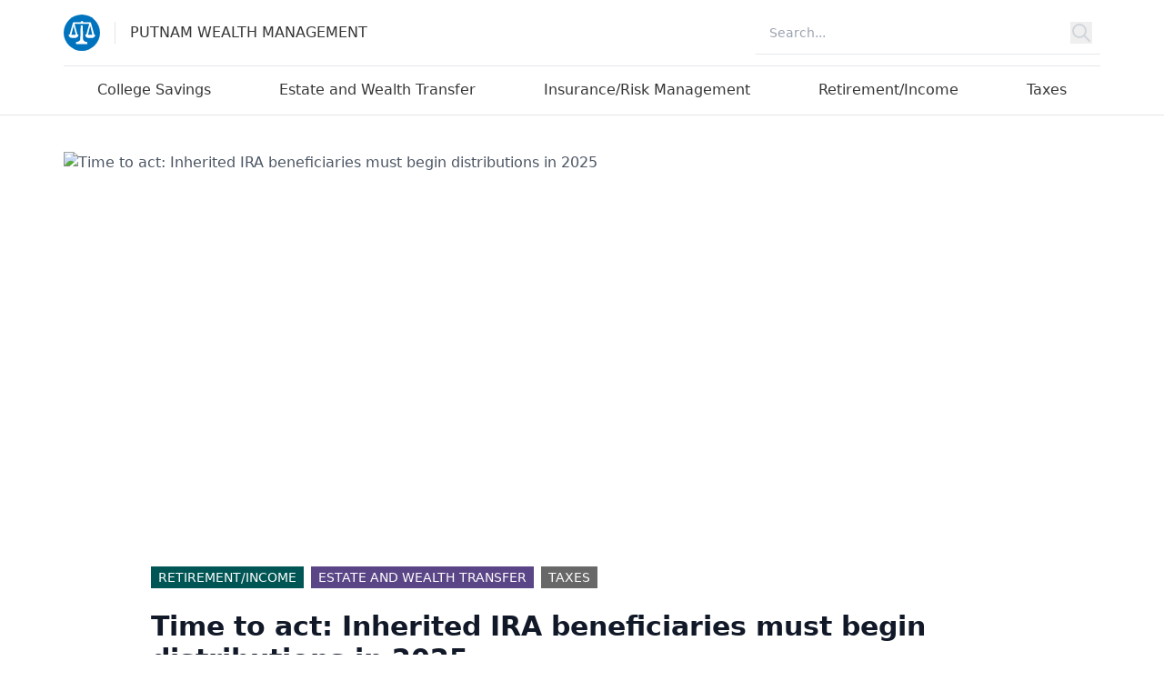

--- FILE ---
content_type: text/html;charset=UTF-8
request_url: https://www.putnamwealthmanagement.com/tag/department-of-labor
body_size: 8745
content:
<!DOCTYPE html><html lang="en" data-critters-container=""><head>
    <meta charset="utf-8">
    <title>Putnam Wealth Management</title>
    <base href="/">
    <meta name="viewport" content="width=device-width, initial-scale=1">
    <link rel="icon" type="image/x-icon" href="favicon.ico">
  <style>*,:before,:after{box-sizing:border-box;border-width:0;border-style:solid;border-color:#e5e7eb}:before,:after{--tw-content:""}html{line-height:1.5;-webkit-text-size-adjust:100%;-moz-tab-size:4;tab-size:4;font-family:Source Sans Variable,system-ui,-apple-system,BlinkMacSystemFont,seravek,segoe ui,roboto,sans-serif;font-feature-settings:normal;font-variation-settings:normal;-webkit-tap-highlight-color:transparent}body{margin:0;line-height:inherit}svg{display:block;vertical-align:middle}*,:before,:after{--tw-border-spacing-x:0;--tw-border-spacing-y:0;--tw-translate-x:0;--tw-translate-y:0;--tw-rotate:0;--tw-skew-x:0;--tw-skew-y:0;--tw-scale-x:1;--tw-scale-y:1;--tw-pan-x: ;--tw-pan-y: ;--tw-pinch-zoom: ;--tw-scroll-snap-strictness:proximity;--tw-gradient-from-position: ;--tw-gradient-via-position: ;--tw-gradient-to-position: ;--tw-ordinal: ;--tw-slashed-zero: ;--tw-numeric-figure: ;--tw-numeric-spacing: ;--tw-numeric-fraction: ;--tw-ring-inset: ;--tw-ring-offset-width:0px;--tw-ring-offset-color:#fff;--tw-ring-color:rgb(59 130 246 / .5);--tw-ring-offset-shadow:0 0 #0000;--tw-ring-shadow:0 0 #0000;--tw-shadow:0 0 #0000;--tw-shadow-colored:0 0 #0000;--tw-blur: ;--tw-brightness: ;--tw-contrast: ;--tw-grayscale: ;--tw-hue-rotate: ;--tw-invert: ;--tw-saturate: ;--tw-sepia: ;--tw-drop-shadow: ;--tw-backdrop-blur: ;--tw-backdrop-brightness: ;--tw-backdrop-contrast: ;--tw-backdrop-grayscale: ;--tw-backdrop-hue-rotate: ;--tw-backdrop-invert: ;--tw-backdrop-opacity: ;--tw-backdrop-saturate: ;--tw-backdrop-sepia: ;--tw-contain-size: ;--tw-contain-layout: ;--tw-contain-paint: ;--tw-contain-style: }body{overflow-x:hidden;box-sizing:border-box}</style><link rel="stylesheet" href="/styles-LDFOV4XP.css" media="all" onload="this.media='all'"><noscript><link rel="stylesheet" href="/styles-LDFOV4XP.css"></noscript><style>.pagination[_ngcontent-ng-c719380764]     .ngx-pagination .current{background:#1460aa}.pagination[_ngcontent-ng-c719380764]     .ngx-pagination .pagination-previous a:before, .pagination[_ngcontent-ng-c719380764]     .ngx-pagination .pagination-previous.disabled:before, .pagination[_ngcontent-ng-c719380764]     .ngx-pagination .pagination-next a:after, .pagination[_ngcontent-ng-c719380764]     .ngx-pagination .pagination-next.disabled:after{margin:0}</style><style>.ngx-pagination{margin-left:0;margin-bottom:1rem}.ngx-pagination:before,.ngx-pagination:after{content:" ";display:table}.ngx-pagination:after{clear:both}.ngx-pagination li{-moz-user-select:none;-webkit-user-select:none;-ms-user-select:none;margin-right:.0625rem;border-radius:0}.ngx-pagination li{display:inline-block}.ngx-pagination a,.ngx-pagination button{color:#0a0a0a;display:block;padding:.1875rem .625rem;border-radius:0}.ngx-pagination a:hover,.ngx-pagination button:hover{background:#e6e6e6}.ngx-pagination .current{padding:.1875rem .625rem;background:#2199e8;color:#fefefe;cursor:default}.ngx-pagination .disabled{padding:.1875rem .625rem;color:#cacaca;cursor:default}.ngx-pagination .disabled:hover{background:transparent}.ngx-pagination a,.ngx-pagination button{cursor:pointer}.ngx-pagination .pagination-previous a:before,.ngx-pagination .pagination-previous.disabled:before{content:"\ab";display:inline-block;margin-right:.5rem}.ngx-pagination .pagination-next a:after,.ngx-pagination .pagination-next.disabled:after{content:"\bb";display:inline-block;margin-left:.5rem}.ngx-pagination .show-for-sr{position:absolute!important;width:1px;height:1px;overflow:hidden;clip:rect(0,0,0,0)}.ngx-pagination .small-screen{display:none}@media screen and (max-width: 601px){.ngx-pagination.responsive .small-screen{display:inline-block}.ngx-pagination.responsive li:not(.small-screen):not(.pagination-previous):not(.pagination-next){display:none}}
</style><meta rel="x-prerender-render-id" content="8769bdbf-38d7-4883-abb9-b3ec3f15b517" />
			<meta rel="x-prerender-render-at" content="2025-12-23T06:10:41.045Z" /><meta rel="x-prerender-request-id" content="8769bdbf-38d7-4883-abb9-b3ec3f15b517" />
      		<meta rel="x-prerender-request-at" content="2025-12-23T06:10:40.917Z" /><meta rel="x-prerender-request-id" content="34b7e8a2-ac35-4a32-a969-c59bbe976726" />
      		<meta rel="x-prerender-request-at" content="2026-01-21T13:47:50.652Z" /></head>
  <body>
    <svg aria-hidden="true" style="position: absolute; width: 0; height: 0; overflow: hidden" version="1.1" xmlns="http://www.w3.org/2000/svg" xlink="http://www.w3.org/1999/xlink">
      <defs>
        <symbol id="icon-print" viewBox="0 0 28 28">
          <title>print</title>
          <g transform="scale(0.028 0.028)">
            <path d="M256 64h512v128h-512v-128z"></path>
            <path d="M960 256h-896c-35.2 0-64 28.8-64 64v320c0 35.2 28.794 64 64 64h192v256h512v-256h192c35.2 0 64-28.8 64-64v-320c0-35.2-28.8-64-64-64zM128 448c-35.346 0-64-28.654-64-64s28.654-64 64-64 64 28.654 64 64-28.652 64-64 64zM704 896h-384v-320h384v320z"></path>
          </g>
        </symbol>
        <symbol id="icon-facebook" viewBox="0 0 16 28">
          <title>facebook</title>
          <path d="M14.984 0.187v4.125h-2.453c-1.922 0-2.281 0.922-2.281 2.25v2.953h4.578l-0.609 4.625h-3.969v11.859h-4.781v-11.859h-3.984v-4.625h3.984v-3.406c0-3.953 2.422-6.109 5.953-6.109 1.687 0 3.141 0.125 3.563 0.187z"></path>
        </symbol>
        <symbol id="icon-linkedin" viewBox="0 0 24 28">
          <title>linkedin</title>
          <path d="M5.453 9.766v15.484h-5.156v-15.484h5.156zM5.781 4.984c0.016 1.484-1.109 2.672-2.906 2.672v0h-0.031c-1.734 0-2.844-1.188-2.844-2.672 0-1.516 1.156-2.672 2.906-2.672 1.766 0 2.859 1.156 2.875 2.672zM24 16.375v8.875h-5.141v-8.281c0-2.078-0.75-3.5-2.609-3.5-1.422 0-2.266 0.953-2.641 1.875-0.125 0.344-0.172 0.797-0.172 1.266v8.641h-5.141c0.063-14.031 0-15.484 0-15.484h5.141v2.25h-0.031c0.672-1.062 1.891-2.609 4.672-2.609 3.391 0 5.922 2.219 5.922 6.969z"></path>
        </symbol>
        <symbol id="icon-twitter" viewBox="0 0 26 28">
          <title>twitter</title>
          <path d="M25.312 6.375c-0.688 1-1.547 1.891-2.531 2.609 0.016 0.219 0.016 0.438 0.016 0.656 0 6.672-5.078 14.359-14.359 14.359-2.859 0-5.516-0.828-7.75-2.266 0.406 0.047 0.797 0.063 1.219 0.063 2.359 0 4.531-0.797 6.266-2.156-2.219-0.047-4.078-1.5-4.719-3.5 0.313 0.047 0.625 0.078 0.953 0.078 0.453 0 0.906-0.063 1.328-0.172-2.312-0.469-4.047-2.5-4.047-4.953v-0.063c0.672 0.375 1.453 0.609 2.281 0.641-1.359-0.906-2.25-2.453-2.25-4.203 0-0.938 0.25-1.797 0.688-2.547 2.484 3.062 6.219 5.063 10.406 5.281-0.078-0.375-0.125-0.766-0.125-1.156 0-2.781 2.25-5.047 5.047-5.047 1.453 0 2.766 0.609 3.687 1.594 1.141-0.219 2.234-0.641 3.203-1.219-0.375 1.172-1.172 2.156-2.219 2.781 1.016-0.109 2-0.391 2.906-0.781z"></path>
        </symbol>
        <symbol id="icon-envelope" viewBox="0 0 28 28">
          <title>envelope</title>
          <path d="M28 11.094v12.406c0 1.375-1.125 2.5-2.5 2.5h-23c-1.375 0-2.5-1.125-2.5-2.5v-12.406c0.469 0.516 1 0.969 1.578 1.359 2.594 1.766 5.219 3.531 7.766 5.391 1.313 0.969 2.938 2.156 4.641 2.156h0.031c1.703 0 3.328-1.188 4.641-2.156 2.547-1.844 5.172-3.625 7.781-5.391 0.562-0.391 1.094-0.844 1.563-1.359zM28 6.5c0 1.75-1.297 3.328-2.672 4.281-2.438 1.687-4.891 3.375-7.313 5.078-1.016 0.703-2.734 2.141-4 2.141h-0.031c-1.266 0-2.984-1.437-4-2.141-2.422-1.703-4.875-3.391-7.297-5.078-1.109-0.75-2.688-2.516-2.688-3.938 0-1.531 0.828-2.844 2.5-2.844h23c1.359 0 2.5 1.125 2.5 2.5z"></path>
        </symbol>
        <symbol id="icon-arrow-left" viewBox="0 0 24 24">
          <title>arrow-left</title>
          <path d="M19 11h-11.6l5.3-5.3c0.4-0.4 0.4-1 0-1.4s-1-0.4-1.4 0l-7 7c-0.1 0.1-0.2 0.2-0.2 0.3-0.1 0.2-0.1 0.5 0 0.8 0.1 0.1 0.1 0.2 0.2 0.3l7 7c0.2 0.2 0.5 0.3 0.7 0.3s0.5-0.1 0.7-0.3c0.4-0.4 0.4-1 0-1.4l-5.3-5.3h11.6c0.6 0 1-0.4 1-1s-0.4-1-1-1z"></path>
        </symbol>
        <symbol id="icon-arrow-right" viewBox="0 0 24 24">
          <title>arrow-right</title>
          <path d="M19.9 12.4c0.1-0.2 0.1-0.5 0-0.8-0.1-0.1-0.1-0.2-0.2-0.3l-7-7c-0.4-0.4-1-0.4-1.4 0s-0.4 1 0 1.4l5.3 5.3h-11.6c-0.6 0-1 0.4-1 1s0.4 1 1 1h11.6l-5.3 5.3c-0.4 0.4-0.4 1 0 1.4 0.2 0.2 0.5 0.3 0.7 0.3s0.5-0.1 0.7-0.3l7-7c0.1-0.1 0.2-0.2 0.2-0.3z"></path>
        </symbol>
        <symbol id="icon-chevron-down" viewBox="0 0 24 24">
          <title>chevron-down</title>
          <path d="M18.7 8.3c-0.4-0.4-1-0.4-1.4 0l-5.3 5.3-5.3-5.3c-0.4-0.4-1-0.4-1.4 0s-0.4 1 0 1.4l6 6c0.2 0.2 0.5 0.3 0.7 0.3s0.5-0.1 0.7-0.3l6-6c0.4-0.4 0.4-1 0-1.4z"></path>
        </symbol>
        <symbol id="icon-chevron-left" viewBox="0 0 24 24">
          <title>chevron-left</title>
          <path d="M10.4 12l5.3-5.3c0.4-0.4 0.4-1 0-1.4s-1-0.4-1.4 0l-6 6c-0.4 0.4-0.4 1 0 1.4l6 6c0.2 0.2 0.5 0.3 0.7 0.3s0.5-0.1 0.7-0.3c0.4-0.4 0.4-1 0-1.4l-5.3-5.3z"></path>
        </symbol>
        <symbol id="icon-chevron-right" viewBox="0 0 24 24">
          <title>chevron-right</title>
          <path d="M15.7 11.3l-6-6c-0.4-0.4-1-0.4-1.4 0s-0.4 1 0 1.4l5.3 5.3-5.3 5.3c-0.4 0.4-0.4 1 0 1.4 0.2 0.2 0.4 0.3 0.7 0.3s0.5-0.1 0.7-0.3l6-6c0.4-0.4 0.4-1 0-1.4z"></path>
        </symbol>
        <symbol id="icon-chevron-up" viewBox="0 0 24 24">
          <title>chevron-up</title>
          <path d="M18.7 14.3l-6-6c-0.4-0.4-1-0.4-1.4 0l-6 6c-0.4 0.4-0.4 1 0 1.4s1 0.4 1.4 0l5.3-5.3 5.3 5.3c0.2 0.2 0.5 0.3 0.7 0.3s0.5-0.1 0.7-0.3c0.4-0.4 0.4-1 0-1.4z"></path>
        </symbol>
        <symbol id="icon-menu" viewBox="0 0 24 24">
          <title>menu</title>
          <path d="M21 11h-18c-0.6 0-1 0.4-1 1s0.4 1 1 1h18c0.6 0 1-0.4 1-1s-0.4-1-1-1z"></path>
          <path d="M3 7h18c0.6 0 1-0.4 1-1s-0.4-1-1-1h-18c-0.6 0-1 0.4-1 1s0.4 1 1 1z"></path>
          <path d="M21 17h-18c-0.6 0-1 0.4-1 1s0.4 1 1 1h18c0.6 0 1-0.4 1-1s-0.4-1-1-1z"></path>
        </symbol>
        <symbol id="icon-more-horizontal" viewBox="0 0 24 24">
          <title>more-horizontal</title>
          <path d="M14 12c0 1.105-0.895 2-2 2s-2-0.895-2-2c0-1.105 0.895-2 2-2s2 0.895 2 2z"></path>
          <path d="M21 12c0 1.105-0.895 2-2 2s-2-0.895-2-2c0-1.105 0.895-2 2-2s2 0.895 2 2z"></path>
          <path d="M7 12c0 1.105-0.895 2-2 2s-2-0.895-2-2c0-1.105 0.895-2 2-2s2 0.895 2 2z"></path>
        </symbol>
        <symbol id="icon-search" viewBox="0 0 24 24">
          <title>search</title>
          <path d="M21.7 20.3l-3.7-3.7c1.2-1.5 2-3.5 2-5.6 0-5-4-9-9-9s-9 4-9 9c0 5 4 9 9 9 2.1 0 4.1-0.7 5.6-2l3.7 3.7c0.2 0.2 0.5 0.3 0.7 0.3s0.5-0.1 0.7-0.3c0.4-0.4 0.4-1 0-1.4zM4 11c0-3.9 3.1-7 7-7s7 3.1 7 7c0 1.9-0.8 3.7-2 4.9 0 0 0 0 0 0s0 0 0 0c-1.3 1.3-3 2-4.9 2-4 0.1-7.1-3-7.1-6.9z"></path>
        </symbol>
        <symbol id="icon-x" viewBox="0 0 24 24">
          <title>x</title>
          <path d="M13.4 12l5.3-5.3c0.4-0.4 0.4-1 0-1.4s-1-0.4-1.4 0l-5.3 5.3-5.3-5.3c-0.4-0.4-1-0.4-1.4 0s-0.4 1 0 1.4l5.3 5.3-5.3 5.3c-0.4 0.4-0.4 1 0 1.4 0.2 0.2 0.4 0.3 0.7 0.3s0.5-0.1 0.7-0.3l5.3-5.3 5.3 5.3c0.2 0.2 0.5 0.3 0.7 0.3s0.5-0.1 0.7-0.3c0.4-0.4 0.4-1 0-1.4l-5.3-5.3z"></path>
        </symbol>
      </defs>
    </svg>
    <app-root _nghost-ng-c3984273398="" ng-version="18.2.5"><router-outlet _ngcontent-ng-c3984273398=""></router-outlet><app-home _nghost-ng-c3341898068=""><app-header _ngcontent-ng-c3341898068="" _nghost-ng-c2606263665=""><header _ngcontent-ng-c2606263665="" class="border-b border-b-gray-2"><div _ngcontent-ng-c2606263665="" class="container mx-auto xl:max-w-[1140px] 2xl:max-w-screen-xl xl:px-0"><nav _ngcontent-ng-c2606263665="" aria-label="Global Navigation Menu" class="flex flex-wrap md:flex-nowrap items-center justify-center md:justify-between"><div _ngcontent-ng-c2606263665="" class="md:hidden grow-0 pr-2"><app-dropdown-menu _ngcontent-ng-c2606263665="" menuid="site-navigation-dropdown" menulabel="Site Navigation" iconname="icon-menu" _nghost-ng-c868593350=""><div _ngcontent-ng-c868593350="" class="relative"><button _ngcontent-ng-c868593350="" aria-haspopup="true" class="gap-2 inline-flex items-center" id="site-navigation-dropdown-button" aria-controls="site-navigation-dropdown" aria-expanded="false"><span _ngcontent-ng-c868593350="" class="ui-icon"><svg _ngcontent-ng-c868593350=""><use _ngcontent-ng-c868593350="" xlink:href="#icon-menu"></use></svg></span><span _ngcontent-ng-c868593350="" class="sr-only">Site Navigation</span></button><!----></div></app-dropdown-menu><!----></div><div _ngcontent-ng-c2606263665="" class="flex-1"><a _ngcontent-ng-c2606263665="" class="flex items-center content-center py-2 my-2 text-[#353535] font-light text-md" href="/putnamwealthmanagement/"><img _ngcontent-ng-c2606263665="" class="w-10 h-auto max-w-full" src="/as-assets/images/putnam-scales.svg" alt="Putnam Wealth Management"><span _ngcontent-ng-c2606263665="" class="md:block uppercase border-l border-l-gray-2 pl-4 ml-4">Putnam Wealth Management</span></a></div><!----><div _ngcontent-ng-c2606263665="" class="basis-1/3 md:pb-0"><app-search-form _ngcontent-ng-c2606263665="" label="Search Putnam Wealth Management" id="search" placeholder="Search..." submitbuttontext="Submit search" _nghost-ng-c1054622088=""><form _ngcontent-ng-c1054622088="" novalidate="" role="search" id="searchForm" class="w-full ng-untouched ng-pristine ng-valid"><div _ngcontent-ng-c1054622088="" class="relative flex items-center w-full h-12 rounded-sm border-b focus-within:border-black focus-within:border-b-2 bg-white overflow-hidden"><label _ngcontent-ng-c1054622088="" class="sr-only" for="search">Search Putnam Wealth Management</label><input _ngcontent-ng-c1054622088="" name="searchInput" type="text" class="peer h-full w-full outline-none text-sm text-gray-700 pl-4 pr-4 ng-untouched ng-pristine ng-valid" id="search" placeholder="Search..."><div _ngcontent-ng-c1054622088="" class="grid place-items-center h-full w-12 text-gray-300"><button _ngcontent-ng-c1054622088="" type="button"><span _ngcontent-ng-c1054622088="" class="sr-only">Submit search</span><svg _ngcontent-ng-c1054622088="" xmlns="http://www.w3.org/2000/svg" Q="" fill="none" viewBox="0 0 24 24" stroke="currentColor" class="h-6 w-6"><path _ngcontent-ng-c1054622088="" stroke-linecap="round" stroke-linejoin="round" stroke-width="2" d="M21 21l-6-6m2-5a7 7 0 11-14 0 7 7 0 0114 0z"></path></svg></button></div></div></form></app-search-form></div></nav><nav _ngcontent-ng-c2606263665="" aria-label="Site Navigation Menu" class="hidden md:flex"><ul _ngcontent-ng-c2606263665="" class="border-t md:flex justify-around list-none text-center pl-0 w-full"><li _ngcontent-ng-c2606263665="" class="mx-1"><a _ngcontent-ng-c2606263665="" routerlinkactive="border-black" class="block border-b-[3px] border-transparent px-1 pt-[14px] pb-3 text-[#353535] hover:underline" href="/category/college-savings">College Savings</a></li><li _ngcontent-ng-c2606263665="" class="mx-1"><a _ngcontent-ng-c2606263665="" routerlinkactive="border-black" class="block border-b-[3px] border-transparent px-1 pt-[14px] pb-3 text-[#353535] hover:underline" href="/category/estate-and-wealth-transfer">Estate and Wealth Transfer</a></li><li _ngcontent-ng-c2606263665="" class="mx-1"><a _ngcontent-ng-c2606263665="" routerlinkactive="border-black" class="block border-b-[3px] border-transparent px-1 pt-[14px] pb-3 text-[#353535] hover:underline" href="/category/insurance-risk-management">Insurance/Risk Management</a></li><li _ngcontent-ng-c2606263665="" class="mx-1"><a _ngcontent-ng-c2606263665="" routerlinkactive="border-black" class="block border-b-[3px] border-transparent px-1 pt-[14px] pb-3 text-[#353535] hover:underline" href="/category/retirement-income">Retirement/Income</a></li><li _ngcontent-ng-c2606263665="" class="mx-1"><a _ngcontent-ng-c2606263665="" routerlinkactive="border-black" class="block border-b-[3px] border-transparent px-1 pt-[14px] pb-3 text-[#353535] hover:underline" href="/category/taxes">Taxes</a></li><!----></ul></nav></div></header></app-header><app-article-list _ngcontent-ng-c3341898068="" _nghost-ng-c719380764=""><main _ngcontent-ng-c719380764="" class="text-gray-600 body-font md:pt-10 container mx-auto xl:max-w-[1140px] 2xl:max-w-screen-xl xl:px-0"><div _ngcontent-ng-c719380764=""><app-hero _ngcontent-ng-c719380764="" _nghost-ng-c3163943590=""><article _ngcontent-ng-c3163943590="" class="mx-4 md:mx-0 pt-8 md:pt-0"><img _ngcontent-ng-c3163943590="" class="object-cover object-center h-[600px] w-full mb-8" alt="Time to act: Inherited IRA beneficiaries must begin distributions in 2025" src="https://franklintempletonprod.widen.net/content/5ejs1hv4e6/original/WMC-Insights-10-year-rule-WMC-feat-img-700x363.png"><div _ngcontent-ng-c3163943590="" class="relative bg-white md:p-8 md:-mt-52 md:mx-16"><app-tag-list _ngcontent-ng-c3163943590="" _nghost-ng-c223969952=""><ul _ngcontent-ng-c223969952="" class="flex flex-wrap pl-0"><li _ngcontent-ng-c223969952="" class="flex text-sm"><a _ngcontent-ng-c223969952="" appbackgroundcolor="" class="flex items-center py-[2px] px-2 bg-[#1460aa] mr-2 text-white uppercase mb-2 font-light text-sm" href="/category/retirement-income" style="background-color: rgb(0, 85, 85);">Retirement/Income</a></li><li _ngcontent-ng-c223969952="" class="flex text-sm"><a _ngcontent-ng-c223969952="" appbackgroundcolor="" class="flex items-center py-[2px] px-2 bg-[#1460aa] mr-2 text-white uppercase mb-2 font-light text-sm" href="/category/estate-and-wealth-transfer" style="background-color: rgb(90, 69, 134);">Estate and Wealth Transfer</a></li><li _ngcontent-ng-c223969952="" class="flex text-sm"><a _ngcontent-ng-c223969952="" appbackgroundcolor="" class="flex items-center py-[2px] px-2 bg-[#1460aa] mr-2 text-white uppercase mb-2 font-light text-sm" href="/category/taxes" style="background-color: rgb(104, 104, 104);">Taxes</a></li><!----></ul><!----><!----><!----></app-tag-list><h1 _ngcontent-ng-c3163943590="" class="title-font sm:text-4xl text-3xl mb-6 text-gray-900 font-bold"><a _ngcontent-ng-c3163943590="" class="hover:underline" href="/articles/en/2025/12/time-to-act-inherited-ira-beneficiaries-must-begin-distributions-in-2025"> Time to act: Inherited IRA beneficiaries must begin distributions in 2025</a></h1><div _ngcontent-ng-c3163943590="" class="text-xl font-light"><span _ngcontent-ng-c3163943590="" class="block mb-4">December 16, 2025</span><p _ngcontent-ng-c3163943590="" class="mb-8 leading-8"> Many beneficiaries who inherited retirement accounts after 2019 must begin taking required minimum distributions in 2025 under the SECURE Act's 10-year rule. Here are some planning considerations. </p></div></div></article><!----></app-hero><div _ngcontent-ng-c719380764="" class="md:flex md:flex-row px-4 md:px-0"><div _ngcontent-ng-c719380764="" class="md:basis-2/3"><h2 _ngcontent-ng-c719380764="" class="text-lg uppercase font-light py-2 border-b">Latest</h2><!----><!----><!----><app-article-card _ngcontent-ng-c719380764="" _nghost-ng-c1160023421=""><article _ngcontent-ng-c1160023421="" class="flex flex-wrap lg:flex-nowrap border-b border-b-gray-2 pt-8 pb-2"><div _ngcontent-ng-c1160023421="" class="lg:basis-1/4 max-w-full mb-6 flex-shrink-0 flex flex-col mr-6"><a _ngcontent-ng-c1160023421="" href="/articles/en/2025/12/secure-2.0-update-mandatory-roth-catch-up-contributions-arrive-in-2026"><img _ngcontent-ng-c1160023421="" class="w-full" src="https://franklintempletonprod.widen.net/content/skmtkgonh3/original/WMC-new-roth-catchup-WMC-image-700x369.png" alt="SECURE 2.0 update: Mandatory Roth catch-up contributions arrive in 2026"></a><!----><!----></div><div _ngcontent-ng-c1160023421="" class="lg:flex-grow"><app-tag-list _ngcontent-ng-c1160023421="" _nghost-ng-c223969952=""><ul _ngcontent-ng-c223969952="" class="flex flex-wrap pl-0"><li _ngcontent-ng-c223969952="" class="flex text-sm"><a _ngcontent-ng-c223969952="" appbackgroundcolor="" class="flex items-center py-[2px] px-2 bg-[#1460aa] mr-2 text-white uppercase mb-2 font-light text-sm" href="/category/retirement-income" style="background-color: rgb(0, 85, 85);">Retirement/Income</a></li><li _ngcontent-ng-c223969952="" class="flex text-sm"><a _ngcontent-ng-c223969952="" appbackgroundcolor="" class="flex items-center py-[2px] px-2 bg-[#1460aa] mr-2 text-white uppercase mb-2 font-light text-sm" href="/category/taxes" style="background-color: rgb(104, 104, 104);">Taxes</a></li><!----></ul><!----><!----><!----></app-tag-list><h3 _ngcontent-ng-c1160023421="" class="text-2xl font-bold text-gray-900 title-font mb-2"><a _ngcontent-ng-c1160023421="" class="hover:underline" href="/articles/en/2025/12/secure-2.0-update-mandatory-roth-catch-up-contributions-arrive-in-2026"> SECURE 2.0 update: Mandatory Roth catch-up contributions arrive in 2026 </a></h3><p _ngcontent-ng-c1160023421="" class="leading-relaxed font-light text-base"> SECURE 2.0 mandates Roth catch-up contributions for certain retirement plan participants starting in 2026. Here are some highlights of the new provision that will impact high earners' tax bills and retirement savings. </p></div></article><!----></app-article-card><app-article-card _ngcontent-ng-c719380764="" _nghost-ng-c1160023421=""><article _ngcontent-ng-c1160023421="" class="flex flex-wrap lg:flex-nowrap border-b border-b-gray-2 pt-8 pb-2"><div _ngcontent-ng-c1160023421="" class="lg:basis-1/4 max-w-full mb-6 flex-shrink-0 flex flex-col mr-6"><a _ngcontent-ng-c1160023421="" href="/articles/en/2025/12/changes-coming-for-social-security-and-medicare-in-2026"><img _ngcontent-ng-c1160023421="" class="w-full" src="https://franklintempletonprod.widen.net/content/vxmj5fim3x/original/WMC-Medicare-and-Soc-Security-WMC-FEAT-IMAGE-700x362.png" alt="Changes coming for Social Security and Medicare in 2026"></a><!----><!----></div><div _ngcontent-ng-c1160023421="" class="lg:flex-grow"><app-tag-list _ngcontent-ng-c1160023421="" _nghost-ng-c223969952=""><ul _ngcontent-ng-c223969952="" class="flex flex-wrap pl-0"><li _ngcontent-ng-c223969952="" class="flex text-sm"><a _ngcontent-ng-c223969952="" appbackgroundcolor="" class="flex items-center py-[2px] px-2 bg-[#1460aa] mr-2 text-white uppercase mb-2 font-light text-sm" href="/category/insurance-risk-management" style="background-color: rgb(79, 90, 101);">Insurance/Risk Management</a></li><li _ngcontent-ng-c223969952="" class="flex text-sm"><a _ngcontent-ng-c223969952="" appbackgroundcolor="" class="flex items-center py-[2px] px-2 bg-[#1460aa] mr-2 text-white uppercase mb-2 font-light text-sm" href="/category/retirement-income" style="background-color: rgb(0, 85, 85);">Retirement/Income</a></li><!----></ul><!----><!----><!----></app-tag-list><h3 _ngcontent-ng-c1160023421="" class="text-2xl font-bold text-gray-900 title-font mb-2"><a _ngcontent-ng-c1160023421="" class="hover:underline" href="/articles/en/2025/12/changes-coming-for-social-security-and-medicare-in-2026"> Changes coming for Social Security and Medicare in 2026 </a></h3><p _ngcontent-ng-c1160023421="" class="leading-relaxed font-light text-base"> Social Security's 2026 COLA is increasing, and so are Medicare Part B costs. Here are some planning considerations to prepare for these key updates. </p></div></article><!----></app-article-card><app-article-card _ngcontent-ng-c719380764="" _nghost-ng-c1160023421=""><article _ngcontent-ng-c1160023421="" class="flex flex-wrap lg:flex-nowrap border-b border-b-gray-2 pt-8 pb-2"><div _ngcontent-ng-c1160023421="" class="lg:basis-1/4 max-w-full mb-6 flex-shrink-0 flex flex-col mr-6"><a _ngcontent-ng-c1160023421="" href="/articles/en/2025/11/four-considerations-for-year-end-charitable-giving"><img _ngcontent-ng-c1160023421="" class="w-full" src="https://franklintempletonprod.widen.net/content/zg6pzp1xtc/original/WMC-yeasr-end-gifting-image-WMC-feat-image.png" alt="Four considerations for year-end charitable giving"></a><!----><!----></div><div _ngcontent-ng-c1160023421="" class="lg:flex-grow"><app-tag-list _ngcontent-ng-c1160023421="" _nghost-ng-c223969952=""><ul _ngcontent-ng-c223969952="" class="flex flex-wrap pl-0"><li _ngcontent-ng-c223969952="" class="flex text-sm"><a _ngcontent-ng-c223969952="" appbackgroundcolor="" class="flex items-center py-[2px] px-2 bg-[#1460aa] mr-2 text-white uppercase mb-2 font-light text-sm" href="/category/estate-and-wealth-transfer" style="background-color: rgb(90, 69, 134);">Estate and Wealth Transfer</a></li><li _ngcontent-ng-c223969952="" class="flex text-sm"><a _ngcontent-ng-c223969952="" appbackgroundcolor="" class="flex items-center py-[2px] px-2 bg-[#1460aa] mr-2 text-white uppercase mb-2 font-light text-sm" href="/category/taxes" style="background-color: rgb(104, 104, 104);">Taxes</a></li><!----></ul><!----><!----><!----></app-tag-list><h3 _ngcontent-ng-c1160023421="" class="text-2xl font-bold text-gray-900 title-font mb-2"><a _ngcontent-ng-c1160023421="" class="hover:underline" href="/articles/en/2025/11/four-considerations-for-year-end-charitable-giving"> Four considerations for year-end charitable giving </a></h3><p _ngcontent-ng-c1160023421="" class="leading-relaxed font-light text-base"> The OBBBA introduced new provisions for charitable giving beginning next year that may impact the tax benefit of giving strategies. Here are four key questions to evaluate now when considering donations for 2025. </p></div></article><!----></app-article-card><app-article-card _ngcontent-ng-c719380764="" _nghost-ng-c1160023421=""><article _ngcontent-ng-c1160023421="" class="flex flex-wrap lg:flex-nowrap border-b border-b-gray-2 pt-8 pb-2"><div _ngcontent-ng-c1160023421="" class="lg:basis-1/4 max-w-full mb-6 flex-shrink-0 flex flex-col mr-6"><a _ngcontent-ng-c1160023421="" href="/articles/en/2025/11/planning-for-new-tax-deductions-at-year-end"><img _ngcontent-ng-c1160023421="" class="w-full" src="https://franklintempletonprod.widen.net/content/vlmuxzhamk/original/Insights-year-end-tax-deductions-INSIGHTS-PIC-640x361.png" alt="Planning for new tax deductions at year end"></a><!----><!----></div><div _ngcontent-ng-c1160023421="" class="lg:flex-grow"><app-tag-list _ngcontent-ng-c1160023421="" _nghost-ng-c223969952=""><ul _ngcontent-ng-c223969952="" class="flex flex-wrap pl-0"><li _ngcontent-ng-c223969952="" class="flex text-sm"><a _ngcontent-ng-c223969952="" appbackgroundcolor="" class="flex items-center py-[2px] px-2 bg-[#1460aa] mr-2 text-white uppercase mb-2 font-light text-sm" href="/category/taxes" style="background-color: rgb(104, 104, 104);">Taxes</a></li><!----></ul><!----><!----><!----></app-tag-list><h3 _ngcontent-ng-c1160023421="" class="text-2xl font-bold text-gray-900 title-font mb-2"><a _ngcontent-ng-c1160023421="" class="hover:underline" href="/articles/en/2025/11/planning-for-new-tax-deductions-at-year-end"> Planning for new tax deductions at year end </a></h3><p _ngcontent-ng-c1160023421="" class="leading-relaxed font-light text-base"> As year-end approaches, it’s important to estimate income before acting on deductions. Most new deductions are available regardless of itemizing, but there are exceptions.  Here are some highlights of the new deductions. </p></div></article><!----></app-article-card><app-article-card _ngcontent-ng-c719380764="" _nghost-ng-c1160023421=""><article _ngcontent-ng-c1160023421="" class="flex flex-wrap lg:flex-nowrap border-b border-b-gray-2 pt-8 pb-2"><div _ngcontent-ng-c1160023421="" class="lg:basis-1/4 max-w-full mb-6 flex-shrink-0 flex flex-col mr-6"><a _ngcontent-ng-c1160023421="" href="/articles/en/2025/10/a-checklist-may-help-taxpayers-navigate-year-end-planning"><img _ngcontent-ng-c1160023421="" class="w-full" src="https://franklintempletonprod.widen.net/content/eduyfx31hs/original/WMC-checklist-photo-TWO-WMC-FEAT-IMAGE-700x386.png" alt="A checklist may help taxpayers navigate year-end planning"></a><!----><!----></div><div _ngcontent-ng-c1160023421="" class="lg:flex-grow"><app-tag-list _ngcontent-ng-c1160023421="" _nghost-ng-c223969952=""><ul _ngcontent-ng-c223969952="" class="flex flex-wrap pl-0"><li _ngcontent-ng-c223969952="" class="flex text-sm"><a _ngcontent-ng-c223969952="" appbackgroundcolor="" class="flex items-center py-[2px] px-2 bg-[#1460aa] mr-2 text-white uppercase mb-2 font-light text-sm" href="/category/taxes" style="background-color: rgb(104, 104, 104);">Taxes</a></li><!----></ul><!----><!----><!----></app-tag-list><h3 _ngcontent-ng-c1160023421="" class="text-2xl font-bold text-gray-900 title-font mb-2"><a _ngcontent-ng-c1160023421="" class="hover:underline" href="/articles/en/2025/10/a-checklist-may-help-taxpayers-navigate-year-end-planning"> A checklist may help taxpayers navigate year-end planning </a></h3><p _ngcontent-ng-c1160023421="" class="leading-relaxed font-light text-base"> Review and adjust investments, estimate income, maximize retirement savings, consider charitable donations are among many year-end planning ideas. Here is a checklist to use as a guide when planning. </p></div></article><!----></app-article-card><app-article-card _ngcontent-ng-c719380764="" _nghost-ng-c1160023421=""><article _ngcontent-ng-c1160023421="" class="flex flex-wrap lg:flex-nowrap border-b border-b-gray-2 pt-8 pb-2"><div _ngcontent-ng-c1160023421="" class="lg:basis-1/4 max-w-full mb-6 flex-shrink-0 flex flex-col mr-6"><a _ngcontent-ng-c1160023421="" href="/articles/en/2025/10/optimize-wealth-transfer-with-a-step-up-in-cost-basis-strategy"><img _ngcontent-ng-c1160023421="" class="w-full" src="https://franklintempletonprod.widen.net/content/gnapb3uy3i/original/WMC-step-up-cost-basis-WMC-feat-700x384.png" alt="Optimize wealth transfer with a step-up in cost basis strategy"></a><!----><!----></div><div _ngcontent-ng-c1160023421="" class="lg:flex-grow"><app-tag-list _ngcontent-ng-c1160023421="" _nghost-ng-c223969952=""><ul _ngcontent-ng-c223969952="" class="flex flex-wrap pl-0"><li _ngcontent-ng-c223969952="" class="flex text-sm"><a _ngcontent-ng-c223969952="" appbackgroundcolor="" class="flex items-center py-[2px] px-2 bg-[#1460aa] mr-2 text-white uppercase mb-2 font-light text-sm" href="/category/estate-and-wealth-transfer" style="background-color: rgb(90, 69, 134);">Estate and Wealth Transfer</a></li><li _ngcontent-ng-c223969952="" class="flex text-sm"><a _ngcontent-ng-c223969952="" appbackgroundcolor="" class="flex items-center py-[2px] px-2 bg-[#1460aa] mr-2 text-white uppercase mb-2 font-light text-sm" href="/category/taxes" style="background-color: rgb(104, 104, 104);">Taxes</a></li><!----></ul><!----><!----><!----></app-tag-list><h3 _ngcontent-ng-c1160023421="" class="text-2xl font-bold text-gray-900 title-font mb-2"><a _ngcontent-ng-c1160023421="" class="hover:underline" href="/articles/en/2025/10/optimize-wealth-transfer-with-a-step-up-in-cost-basis-strategy"> Optimize wealth transfer with a step-up in cost basis strategy </a></h3><p _ngcontent-ng-c1160023421="" class="leading-relaxed font-light text-base"> The OBBBA raises the federal estate tax lifetime exclusion permanently to $15 million next year, with inflation adjustments for future years.  Our Bill Cass explains how income tax efficiency through strategies like step-up in cost basis and optimizing asset distribution for heirs may make sense. </p></div></article><!----></app-article-card><app-article-card _ngcontent-ng-c719380764="" _nghost-ng-c1160023421=""><article _ngcontent-ng-c1160023421="" class="flex flex-wrap lg:flex-nowrap border-b border-b-gray-2 pt-8 pb-2"><div _ngcontent-ng-c1160023421="" class="lg:basis-1/4 max-w-full mb-6 flex-shrink-0 flex flex-col mr-6"><a _ngcontent-ng-c1160023421="" href="/articles/en/2025/10/the-importance-of-planning-for-social-security-survivor-benefits"><img _ngcontent-ng-c1160023421="" class="w-full" src="https://franklintempletonprod.widen.net/content/ve4nuwn9fl/original/WMC-Social-security-survivor-FEAT-IMG-WMC.png" alt="The importance of planning for Social Security survivor benefits"></a><!----><!----></div><div _ngcontent-ng-c1160023421="" class="lg:flex-grow"><app-tag-list _ngcontent-ng-c1160023421="" _nghost-ng-c223969952=""><ul _ngcontent-ng-c223969952="" class="flex flex-wrap pl-0"><li _ngcontent-ng-c223969952="" class="flex text-sm"><a _ngcontent-ng-c223969952="" appbackgroundcolor="" class="flex items-center py-[2px] px-2 bg-[#1460aa] mr-2 text-white uppercase mb-2 font-light text-sm" href="/category/estate-and-wealth-transfer" style="background-color: rgb(90, 69, 134);">Estate and Wealth Transfer</a></li><li _ngcontent-ng-c223969952="" class="flex text-sm"><a _ngcontent-ng-c223969952="" appbackgroundcolor="" class="flex items-center py-[2px] px-2 bg-[#1460aa] mr-2 text-white uppercase mb-2 font-light text-sm" href="/category/retirement-income" style="background-color: rgb(0, 85, 85);">Retirement/Income</a></li><!----></ul><!----><!----><!----></app-tag-list><h3 _ngcontent-ng-c1160023421="" class="text-2xl font-bold text-gray-900 title-font mb-2"><a _ngcontent-ng-c1160023421="" class="hover:underline" href="/articles/en/2025/10/the-importance-of-planning-for-social-security-survivor-benefits"> The importance of planning for Social Security survivor benefits </a></h3><p _ngcontent-ng-c1160023421="" class="leading-relaxed font-light text-base"> Social Security is a vital component for retirement. Learn more about maximizing benefits as a married couple and how to mitigate longevity risk. Here are claiming options for married couples.. </p></div></article><!----></app-article-card><app-article-card _ngcontent-ng-c719380764="" _nghost-ng-c1160023421=""><article _ngcontent-ng-c1160023421="" class="flex flex-wrap lg:flex-nowrap border-b border-b-gray-2 pt-8 pb-2"><div _ngcontent-ng-c1160023421="" class="lg:basis-1/4 max-w-full mb-6 flex-shrink-0 flex flex-col mr-6"><a _ngcontent-ng-c1160023421="" href="/articles/en/2025/09/three-things-to-know-about-medicare"><img _ngcontent-ng-c1160023421="" class="w-full" src="https://franklintempletonprod.widen.net/content/rirnn2yyen/original/WMC-things-to-know-about-Medicare-FEAT-IMAGE-700x393.png" alt="Three things to know about Medicare"></a><!----><!----></div><div _ngcontent-ng-c1160023421="" class="lg:flex-grow"><app-tag-list _ngcontent-ng-c1160023421="" _nghost-ng-c223969952=""><ul _ngcontent-ng-c223969952="" class="flex flex-wrap pl-0"><li _ngcontent-ng-c223969952="" class="flex text-sm"><a _ngcontent-ng-c223969952="" appbackgroundcolor="" class="flex items-center py-[2px] px-2 bg-[#1460aa] mr-2 text-white uppercase mb-2 font-light text-sm" href="/category/insurance-risk-management" style="background-color: rgb(79, 90, 101);">Insurance/Risk Management</a></li><li _ngcontent-ng-c223969952="" class="flex text-sm"><a _ngcontent-ng-c223969952="" appbackgroundcolor="" class="flex items-center py-[2px] px-2 bg-[#1460aa] mr-2 text-white uppercase mb-2 font-light text-sm" href="/category/retirement-income" style="background-color: rgb(0, 85, 85);">Retirement/Income</a></li><!----></ul><!----><!----><!----></app-tag-list><h3 _ngcontent-ng-c1160023421="" class="text-2xl font-bold text-gray-900 title-font mb-2"><a _ngcontent-ng-c1160023421="" class="hover:underline" href="/articles/en/2025/09/three-things-to-know-about-medicare"> Three things to know about Medicare </a></h3><p _ngcontent-ng-c1160023421="" class="leading-relaxed font-light text-base"> Medicare provides health coverage for more than 60 million individuals. Understanding the details about enrollment periods and plan coverage is critical to getting the right plan for retirement. Here are some highlights of the program. </p></div></article><!----></app-article-card><app-article-card _ngcontent-ng-c719380764="" _nghost-ng-c1160023421=""><article _ngcontent-ng-c1160023421="" class="flex flex-wrap lg:flex-nowrap border-b border-b-gray-2 pt-8 pb-2"><div _ngcontent-ng-c1160023421="" class="lg:basis-1/4 max-w-full mb-6 flex-shrink-0 flex flex-col mr-6"><a _ngcontent-ng-c1160023421="" href="/articles/en/2025/09/maximizing-your-tax-benefits-key-considerations-for-the-obbba"><img _ngcontent-ng-c1160023421="" class="w-full" src="https://franklintempletonprod.widen.net/content/bkbyoffexz/original/obba-planning-considerations-insightsmasthead-640x360.png" alt="Maximizing your tax benefits: Key considerations for the OBBBA"></a><!----><!----></div><div _ngcontent-ng-c1160023421="" class="lg:flex-grow"><app-tag-list _ngcontent-ng-c1160023421="" _nghost-ng-c223969952=""><ul _ngcontent-ng-c223969952="" class="flex flex-wrap pl-0"><li _ngcontent-ng-c223969952="" class="flex text-sm"><a _ngcontent-ng-c223969952="" appbackgroundcolor="" class="flex items-center py-[2px] px-2 bg-[#1460aa] mr-2 text-white uppercase mb-2 font-light text-sm" href="/category/taxes" style="background-color: rgb(104, 104, 104);">Taxes</a></li><!----></ul><!----><!----><!----></app-tag-list><h3 _ngcontent-ng-c1160023421="" class="text-2xl font-bold text-gray-900 title-font mb-2"><a _ngcontent-ng-c1160023421="" class="hover:underline" href="/articles/en/2025/09/maximizing-your-tax-benefits-key-considerations-for-the-obbba"> Maximizing your tax benefits: Key considerations for the OBBBA </a></h3><p _ngcontent-ng-c1160023421="" class="leading-relaxed font-light text-base"> The One Big Beautiful Bill Act (OBBBA) solidifies the current tax rate schedule, introduces new tax changes for individuals and businesses, and offers opportunities tax-smart strategies. Here are some planning considerations for 2025 and beyond. </p></div></article><!----></app-article-card><app-article-card _ngcontent-ng-c719380764="" _nghost-ng-c1160023421=""><article _ngcontent-ng-c1160023421="" class="flex flex-wrap lg:flex-nowrap border-b border-b-gray-2 pt-8 pb-2"><div _ngcontent-ng-c1160023421="" class="lg:basis-1/4 max-w-full mb-6 flex-shrink-0 flex flex-col mr-6"><a _ngcontent-ng-c1160023421="" href="/articles/en/2025/09/how-businesses-may-benefit-from-the-obbba"><img _ngcontent-ng-c1160023421="" class="w-full" src="https://franklintempletonprod.widen.net/content/grnjii9vt0/original/WMC-how-OBBBA-benefits-biz-WMC-FEAT-IM-700x386.png" alt="How businesses may benefit from the OBBBA"></a><!----><!----></div><div _ngcontent-ng-c1160023421="" class="lg:flex-grow"><app-tag-list _ngcontent-ng-c1160023421="" _nghost-ng-c223969952=""><ul _ngcontent-ng-c223969952="" class="flex flex-wrap pl-0"><li _ngcontent-ng-c223969952="" class="flex text-sm"><a _ngcontent-ng-c223969952="" appbackgroundcolor="" class="flex items-center py-[2px] px-2 bg-[#1460aa] mr-2 text-white uppercase mb-2 font-light text-sm" href="/category/taxes" style="background-color: rgb(104, 104, 104);">Taxes</a></li><!----></ul><!----><!----><!----></app-tag-list><h3 _ngcontent-ng-c1160023421="" class="text-2xl font-bold text-gray-900 title-font mb-2"><a _ngcontent-ng-c1160023421="" class="hover:underline" href="/articles/en/2025/09/how-businesses-may-benefit-from-the-obbba"> How businesses may benefit from the OBBBA </a></h3><p _ngcontent-ng-c1160023421="" class="leading-relaxed font-light text-base"> The One Big Beautiful Bill Act offers valuable tax benefits specifically for businesses. Here are some of the highlights of the new law and how business owners may benefit. </p></div></article><!----></app-article-card><!----><div _ngcontent-ng-c719380764="" class="flex justify-evenly pt-4 mb-10"><pagination-controls _ngcontent-ng-c719380764="" previouslabel="" nextlabel="" screenreaderpaginationlabel="Pagination" screenreaderpagelabel="page" screenreadercurrentlabel="You're on page" class="pagination"><pagination-template><nav role="navigation" aria-label="Pagination"><ul class="ngx-pagination"><li class="pagination-previous disabled"><!----><span aria-disabled="true">  <span class="show-for-sr">page</span></span><!----></li><!----><li class="small-screen"> 1 / 10 </li><li class="current"><!----><span aria-live="polite"><span class="show-for-sr">You're on page </span><span>1</span></span><!----><!----></li><li><a tabindex="0"><span class="show-for-sr">page </span><span>2</span></a><!----><!----></li><li><a tabindex="0"><span class="show-for-sr">page </span><span>3</span></a><!----><!----></li><li><a tabindex="0"><span class="show-for-sr">page </span><span>4</span></a><!----><!----></li><li><a tabindex="0"><span class="show-for-sr">page </span><span>5</span></a><!----><!----></li><li class="ellipsis"><a tabindex="0"><span class="show-for-sr">page </span><span>...</span></a><!----><!----></li><li><a tabindex="0"><span class="show-for-sr">page </span><span>10</span></a><!----><!----></li><!----><li class="pagination-next"><a tabindex="0">  <span class="show-for-sr">page</span></a><!----><!----></li><!----></ul><!----></nav></pagination-template></pagination-controls></div></div><aside _ngcontent-ng-c719380764="" class="md:basis-1/3 md:ml-10"><div _ngcontent-ng-c719380764="" class="bg-zinc-100 py-2 px-6 text"><app-article-side-details _ngcontent-ng-c719380764="" _nghost-ng-c554845296=""><section _ngcontent-ng-c554845296="" class="mb-6"><h2 _ngcontent-ng-c554845296="" class="text-lg uppercase font-light pb-2 mb-4 border border-l-0 border-t-0 border-r-0"> Authors </h2><h3 _ngcontent-ng-c554845296="">Bill Cass, CFP®, CPWA®</h3><p _ngcontent-ng-c554845296="" class="mt-2 block font-light text-base mb-2"> Director of Wealth Planning at Franklin Templeton </p><ul _ngcontent-ng-c554845296="" class="font-light text-base list-none pl-0 flex gap-2 mb-4"><li _ngcontent-ng-c554845296="" class="text-base"><a _ngcontent-ng-c554845296="" href="https://twitter.com/billcassputnam" class="author-social-icon-link bg-twitter"><svg _ngcontent-ng-c554845296="" aria-label="Follow Bill Cass on Twitter"><use _ngcontent-ng-c554845296="" xlink:href="#icon-twitter"></use></svg></a></li><li _ngcontent-ng-c554845296="" class="text-base"><a _ngcontent-ng-c554845296="" href="https://www.linkedin.com/in/billcass1/" class="author-social-icon-link bg-linkedin"><svg _ngcontent-ng-c554845296="" aria-label="Follow Bill Cass on LinkedIn"><use _ngcontent-ng-c554845296="" xlink:href="#icon-linkedin"></use></svg></a></li></ul><h3 _ngcontent-ng-c554845296="">Chris Hennessey</h3><p _ngcontent-ng-c554845296="" class="mt-2 block font-light text-base mb-4"> Lawyer and CPA, Wealth Planning Consultant at Franklin Templeton </p></section><section _ngcontent-ng-c554845296="" class="mb-6"><ul _ngcontent-ng-c554845296="" class="my-4 list-disc pl-4 font-light text-base"><li _ngcontent-ng-c554845296="" class="mb-2"><a _ngcontent-ng-c554845296="" href="https://www.franklintempleton.com/practice-management/franklin-templeton-academy/wealth-planning/index" class="text-neutral-700 hover:underline">Franklin Templeton Academy Wealth Planning | Franklin Templeton</a></li></ul></section></app-article-side-details></div></aside><!----></div></div></main><!----><!----><!----></app-article-list><app-footer _ngcontent-ng-c3341898068="" _nghost-ng-c2855334530=""><footer _ngcontent-ng-c2855334530="" class="mt-10"><section _ngcontent-ng-c2855334530="" class="bg-gray-2 pt-[30px] pb-8"><nav _ngcontent-ng-c2855334530="" aria-label="Global Navigation Menu" class="flex items-center justify-between px-[52px] pt-6 pb-12"><a _ngcontent-ng-c2855334530="" class="py-2 my-2 text-[#353535] font-light text-lg" href="/putnamwealthmanagement/"><img _ngcontent-ng-c2855334530="" class="w-full h-auto max-w-52" src="/as-assets/images/putnam-logo.svg" alt="Putnam Wealth Management"></a><!----><div _ngcontent-ng-c2855334530="" class="flex items-center"><span _ngcontent-ng-c2855334530="" class="text-sm text-[#353535] font-normal uppercase mr-1">Follow us</span><a _ngcontent-ng-c2855334530="" class="w-9 h-9 rounded-[50%] bg-[#353535] text-white flex justify-center items-center mx-1" href="https://linkedIn.com/putnam"><svg _ngcontent-ng-c2855334530="" fill="currentColor" stroke="currentColor" stroke-linecap="round" stroke-linejoin="round" stroke-width="0" viewBox="0 0 24 24" class="w-5 h-5"><path _ngcontent-ng-c2855334530="" stroke="none" d="M16 8a6 6 0 016 6v7h-4v-7a2 2 0 00-2-2 2 2 0 00-2 2v7h-4v-7a6 6 0 016-6zM2 9h4v12H2z"></path><circle _ngcontent-ng-c2855334530="" cx="4" cy="4" r="2" stroke="none"></circle></svg><!----><!----><!----></a><a _ngcontent-ng-c2855334530="" class="w-9 h-9 rounded-[50%] bg-[#353535] text-white flex justify-center items-center mx-1" href="https://twitter.com/putnamwealth"><!----><svg _ngcontent-ng-c2855334530="" fill="currentColor" stroke-linecap="round" stroke-linejoin="round" stroke-width="2" viewBox="0 0 24 24" class="w-5 h-5"><path _ngcontent-ng-c2855334530="" d="M23 3a10.9 10.9 0 01-3.14 1.53 4.48 4.48 0 00-7.86 3v1A10.66 10.66 0 013 4s-4 9 5 13a11.64 11.64 0 01-7 2c9 5 20 0 20-11.5a4.5 4.5 0 00-.08-.83A7.72 7.72 0 0023 3z"></path></svg><!----><!----></a><a _ngcontent-ng-c2855334530="" class="w-9 h-9 rounded-[50%] bg-[#353535] text-white flex justify-center items-center mx-1" href="https://www.facebook.com/putnamwealthmanagement"><!----><!----><svg _ngcontent-ng-c2855334530="" fill="currentColor" stroke-linecap="round" stroke-linejoin="round" stroke-width="2" viewBox="0 0 24 24" class="w-5 h-5"><path _ngcontent-ng-c2855334530="" d="M18 2h-3a5 5 0 00-5 5v3H7v4h3v8h4v-8h3l1-4h-4V7a1 1 0 011-1h3z"></path></svg><!----></a><!----></div><!----></nav><div _ngcontent-ng-c2855334530="" class="px-[52px] text-sm"><p _ngcontent-ng-c2855334530="" class="mb-6"><strong _ngcontent-ng-c2855334530="">Any Putnam funds referenced in the above articles are not available for sale outside the United States.</strong></p><p _ngcontent-ng-c2855334530="" class="mb-6"> Services provided by Putnam may not be available in all countries or to all investors. This content is not an offer to any investor who is not qualified under local law. </p><p _ngcontent-ng-c2855334530="" class="mb-6"> The views and opinions expressed are those of the fund manager above, are subject to change with market conditions, and are not meant as investment advice. </p><p _ngcontent-ng-c2855334530="" class="mb-6"><strong _ngcontent-ng-c2855334530="">This material is for informational and educational purposes only.</strong> It is not a recommendation of any specific investment product, strategy, or decision, and is not intended to suggest taking or refraining from any course of action. It is not intended to address the needs, circumstances, and objectives of any specific investor. Putnam, which earns fees when clients select its products and services, is not offering impartial advice in a fiduciary capacity in providing this sales and marketing material. This information is not meant as tax or legal advice. Investors should consult a professional advisor before making investment and financial decisions and for more information on tax rules and other laws, which are complex and subject to change. </p><p _ngcontent-ng-c2855334530="" class="mb-6"> All funds and investment products involve risk, and you can lose money. See the prospectus for details. Any economic and performance information is historical and not indicative of future results. </p><p _ngcontent-ng-c2855334530="" class="mb-6"><strong _ngcontent-ng-c2855334530="">If you are a U.S. retail investor: Investors should carefully consider the investment objectives, risks, charges, and expenses of a fund before investing. For a prospectus, or a summary prospectus if available, containing this and other information for any Putnam fund or product, contact your financial representative, call Putnam at <span _ngcontent-ng-c2855334530="" class="text-color-normal"><a _ngcontent-ng-c2855334530="" href="tel:1-888-478-8626" gtm-track-mousedown="true">1-888-4-PUTNAM</a> (<a _ngcontent-ng-c2855334530="" href="tel:1-888-478-8626" gtm-track-mousedown="true">1-888-478-8626</a>)</span>, or click on the <a _ngcontent-ng-c2855334530="" href="http://www.putnam.com/funddocuments/" target="_blank" gtm-track-mousedown="true">prospectus section</a> to view or download a prospectus. Please read the prospectus carefully before investing.</strong></p><p _ngcontent-ng-c2855334530="" class="mb-6"> Putnam Retail Management, LP and Putnam Investments are Franklin Templeton companies. </p><p _ngcontent-ng-c2855334530="" class="mb-6"> In the United States, mutual funds are distributed by Putnam Retail Management. </p></div></section></footer></app-footer><!----></app-home><!----></app-root>

    
    
  

</body></html>

--- FILE ---
content_type: text/css
request_url: https://www.putnamwealthmanagement.com/styles-LDFOV4XP.css
body_size: 3696
content:
.sb-circles-dark .sb-wrapper,.sb-circles-light .sb-wrapper{--sb-color: #fff;--sb-background: transparent;--sb-min-width: fit-content;--sb-height: fit-content;--sb-icon-size: 1.4em}.sb-circles-dark .sb-wrapper:active .sb-icon,.sb-circles-light .sb-wrapper:active .sb-icon{box-shadow:0 7px 8px -4px #0003,0 12px 17px 2px #00000024,0 5px 22px 4px #0000001f}.sb-circles-dark .sb-wrapper .sb-icon,.sb-circles-light .sb-wrapper .sb-icon{background-color:var(--button-color);box-shadow:0 3px 5px -1px #0003,0 6px 10px #00000024,0 1px 18px #0000001f;width:2.5em;min-height:2.5em;border-radius:50%;transition:background .4s cubic-bezier(.25,.8,.25,1),box-shadow .28s cubic-bezier(.4,0,.2,1)}.sb-circles-dark .sb-wrapper .sb-text,.sb-circles-light .sb-wrapper .sb-text{color:var(--button-color);font-size:.8em;margin-top:5px;border-radius:1em;width:100%;height:1.8em;line-height:1.8em;padding:0;transition:background .4s cubic-bezier(.25,.8,.25,1),box-shadow .28s cubic-bezier(.4,0,.2,1)}.sb-circles-dark .sb-wrapper .sb-content,.sb-circles-light .sb-wrapper .sb-content{align-items:center;flex-direction:column}.sb-circles-dark .sb-wrapper .sb-icon{background-color:var(--button-color)}.sb-circles-dark .sb-wrapper .sb-text,.sb-circles-light .sb-wrapper .sb-icon,.sb-circles-light .sb-wrapper .sb-text{color:var(--button-color)}.sb-circles-light .sb-wrapper .sb-icon{background:radial-gradient(ellipse farthest-corner at center,#fff 30%,#f2f2f2)}*,:before,:after{box-sizing:border-box;border-width:0;border-style:solid;border-color:#e5e7eb}:before,:after{--tw-content: ""}html,:host{line-height:1.5;-webkit-text-size-adjust:100%;-moz-tab-size:4;tab-size:4;font-family:Source Sans Variable,system-ui,-apple-system,BlinkMacSystemFont,seravek,segoe ui,roboto,sans-serif;font-feature-settings:normal;font-variation-settings:normal;-webkit-tap-highlight-color:transparent}body{margin:0;line-height:inherit}hr{height:0;color:inherit;border-top-width:1px}abbr:where([title]){text-decoration:underline dotted}h1,h2,h3,h4,h5,h6{font-size:inherit;font-weight:inherit}a{color:inherit;text-decoration:inherit}b,strong{font-weight:bolder}code,kbd,samp,pre{font-family:ui-monospace,SFMono-Regular,Menlo,Monaco,Consolas,Liberation Mono,Courier New,monospace;font-feature-settings:normal;font-variation-settings:normal;font-size:1em}small{font-size:80%}sub,sup{font-size:75%;line-height:0;position:relative;vertical-align:baseline}sub{bottom:-.25em}sup{top:-.5em}table{text-indent:0;border-color:inherit;border-collapse:collapse}button,input,optgroup,select,textarea{font-family:inherit;font-feature-settings:inherit;font-variation-settings:inherit;font-size:100%;font-weight:inherit;line-height:inherit;letter-spacing:inherit;color:inherit;margin:0;padding:0}button,select{text-transform:none}button,input:where([type=button]),input:where([type=reset]),input:where([type=submit]){-webkit-appearance:button;background-color:transparent;background-image:none}:-moz-focusring{outline:auto}:-moz-ui-invalid{box-shadow:none}progress{vertical-align:baseline}::-webkit-inner-spin-button,::-webkit-outer-spin-button{height:auto}[type=search]{-webkit-appearance:textfield;outline-offset:-2px}::-webkit-search-decoration{-webkit-appearance:none}::-webkit-file-upload-button{-webkit-appearance:button;font:inherit}summary{display:list-item}blockquote,dl,dd,h1,h2,h3,h4,h5,h6,hr,figure,p,pre{margin:0}fieldset{margin:0;padding:0}legend{padding:0}ol,ul,menu{list-style:none;margin:0;padding:0}dialog{padding:0}textarea{resize:vertical}input::placeholder,textarea::placeholder{opacity:1;color:#9ca3af}button,[role=button]{cursor:pointer}:disabled{cursor:default}img,svg,video,canvas,audio,iframe,embed,object{display:block;vertical-align:middle}img,video{max-width:100%;height:auto}[hidden]{display:none}*,:before,:after{--tw-border-spacing-x: 0;--tw-border-spacing-y: 0;--tw-translate-x: 0;--tw-translate-y: 0;--tw-rotate: 0;--tw-skew-x: 0;--tw-skew-y: 0;--tw-scale-x: 1;--tw-scale-y: 1;--tw-pan-x: ;--tw-pan-y: ;--tw-pinch-zoom: ;--tw-scroll-snap-strictness: proximity;--tw-gradient-from-position: ;--tw-gradient-via-position: ;--tw-gradient-to-position: ;--tw-ordinal: ;--tw-slashed-zero: ;--tw-numeric-figure: ;--tw-numeric-spacing: ;--tw-numeric-fraction: ;--tw-ring-inset: ;--tw-ring-offset-width: 0px;--tw-ring-offset-color: #fff;--tw-ring-color: rgb(59 130 246 / .5);--tw-ring-offset-shadow: 0 0 #0000;--tw-ring-shadow: 0 0 #0000;--tw-shadow: 0 0 #0000;--tw-shadow-colored: 0 0 #0000;--tw-blur: ;--tw-brightness: ;--tw-contrast: ;--tw-grayscale: ;--tw-hue-rotate: ;--tw-invert: ;--tw-saturate: ;--tw-sepia: ;--tw-drop-shadow: ;--tw-backdrop-blur: ;--tw-backdrop-brightness: ;--tw-backdrop-contrast: ;--tw-backdrop-grayscale: ;--tw-backdrop-hue-rotate: ;--tw-backdrop-invert: ;--tw-backdrop-opacity: ;--tw-backdrop-saturate: ;--tw-backdrop-sepia: ;--tw-contain-size: ;--tw-contain-layout: ;--tw-contain-paint: ;--tw-contain-style: }::backdrop{--tw-border-spacing-x: 0;--tw-border-spacing-y: 0;--tw-translate-x: 0;--tw-translate-y: 0;--tw-rotate: 0;--tw-skew-x: 0;--tw-skew-y: 0;--tw-scale-x: 1;--tw-scale-y: 1;--tw-pan-x: ;--tw-pan-y: ;--tw-pinch-zoom: ;--tw-scroll-snap-strictness: proximity;--tw-gradient-from-position: ;--tw-gradient-via-position: ;--tw-gradient-to-position: ;--tw-ordinal: ;--tw-slashed-zero: ;--tw-numeric-figure: ;--tw-numeric-spacing: ;--tw-numeric-fraction: ;--tw-ring-inset: ;--tw-ring-offset-width: 0px;--tw-ring-offset-color: #fff;--tw-ring-color: rgb(59 130 246 / .5);--tw-ring-offset-shadow: 0 0 #0000;--tw-ring-shadow: 0 0 #0000;--tw-shadow: 0 0 #0000;--tw-shadow-colored: 0 0 #0000;--tw-blur: ;--tw-brightness: ;--tw-contrast: ;--tw-grayscale: ;--tw-hue-rotate: ;--tw-invert: ;--tw-saturate: ;--tw-sepia: ;--tw-drop-shadow: ;--tw-backdrop-blur: ;--tw-backdrop-brightness: ;--tw-backdrop-contrast: ;--tw-backdrop-grayscale: ;--tw-backdrop-hue-rotate: ;--tw-backdrop-invert: ;--tw-backdrop-opacity: ;--tw-backdrop-saturate: ;--tw-backdrop-sepia: ;--tw-contain-size: ;--tw-contain-layout: ;--tw-contain-paint: ;--tw-contain-style: }.container{width:100%;margin-right:auto;margin-left:auto;padding-right:1rem;padding-left:1rem}@media (min-width: 100%){.container{max-width:100%;padding-right:2rem;padding-left:2rem}}@media (min-width: 768px){.container{max-width:768px}}@media (min-width: 1024px){.container{max-width:1024px;padding-right:4rem;padding-left:4rem}}@media (min-width: 1200px){.container{max-width:1200px;padding-right:5rem;padding-left:5rem}}@media (min-width: 1600px){.container{max-width:1600px;padding-right:6rem;padding-left:6rem}}.sr-only{position:absolute;width:1px;height:1px;padding:0;margin:-1px;overflow:hidden;clip:rect(0,0,0,0);white-space:nowrap;border-width:0}.static{position:static}.fixed{position:fixed}.absolute{position:absolute}.relative{position:relative}.inset-x-0{left:0;right:0}.top-\[60px\]{top:60px}.m-5{margin:1.25rem}.mx-1{margin-left:.25rem;margin-right:.25rem}.mx-2{margin-left:.5rem;margin-right:.5rem}.mx-4{margin-left:1rem;margin-right:1rem}.mx-auto{margin-left:auto;margin-right:auto}.my-2{margin-top:.5rem;margin-bottom:.5rem}.my-4{margin-top:1rem;margin-bottom:1rem}.mb-10{margin-bottom:2.5rem}.mb-2{margin-bottom:.5rem}.mb-4{margin-bottom:1rem}.mb-6{margin-bottom:1.5rem}.mb-8{margin-bottom:2rem}.ml-4{margin-left:1rem}.mr-1{margin-right:.25rem}.mr-2{margin-right:.5rem}.mr-6{margin-right:1.5rem}.mt-10{margin-top:2.5rem}.mt-2{margin-top:.5rem}.mt-6{margin-top:1.5rem}.block{display:block}.flex{display:flex}.inline-flex{display:inline-flex}.grid{display:grid}.hidden{display:none}.h-12{height:3rem}.h-4{height:1rem}.h-5{height:1.25rem}.h-6{height:1.5rem}.h-9{height:2.25rem}.h-\[600px\]{height:600px}.h-auto{height:auto}.h-full{height:100%}.min-h-28{min-height:7rem}.w-10{width:2.5rem}.w-12{width:3rem}.w-4{width:1rem}.w-5{width:1.25rem}.w-6{width:1.5rem}.w-9{width:2.25rem}.w-\[340px\]{width:340px}.w-full{width:100%}.max-w-52{max-width:13rem}.max-w-full{max-width:100%}.flex-1{flex:1 1 0%}.flex-shrink-0{flex-shrink:0}.grow-0{flex-grow:0}.basis-1\/3{flex-basis:33.333333%}.basis-2\/3{flex-basis:66.666667%}.transform{transform:translate(var(--tw-translate-x),var(--tw-translate-y)) rotate(var(--tw-rotate)) skew(var(--tw-skew-x)) skewY(var(--tw-skew-y)) scaleX(var(--tw-scale-x)) scaleY(var(--tw-scale-y))}@keyframes bounce{0%,to{transform:translateY(-25%);animation-timing-function:cubic-bezier(.8,0,1,1)}50%{transform:none;animation-timing-function:cubic-bezier(0,0,.2,1)}}.animate-bounce{animation:bounce 1s infinite}.list-disc{list-style-type:disc}.list-none{list-style-type:none}.flex-row{flex-direction:row}.flex-col{flex-direction:column}.flex-wrap{flex-wrap:wrap}.place-items-center{place-items:center}.content-center{align-content:center}.items-center{align-items:center}.justify-center{justify-content:center}.justify-between{justify-content:space-between}.justify-around{justify-content:space-around}.justify-evenly{justify-content:space-evenly}.gap-2{gap:.5rem}.overflow-hidden{overflow:hidden}.rounded-\[50\%\]{border-radius:50%}.rounded-full{border-radius:9999px}.rounded-sm{border-radius:.125rem}.border{border-width:1px}.border-b{border-bottom-width:1px}.border-b-\[3px\]{border-bottom-width:3px}.border-l{border-left-width:1px}.border-l-0{border-left-width:0px}.border-r-0{border-right-width:0px}.border-t{border-top-width:1px}.border-t-0{border-top-width:0px}.border-t-2{border-top-width:2px}.border-black{--tw-border-opacity: 1;border-color:rgb(0 0 0 / var(--tw-border-opacity))}.border-transparent{border-color:transparent}.border-b-gray-2{--tw-border-opacity: 1;border-bottom-color:rgb(230 230 230 / var(--tw-border-opacity))}.border-l-gray-2{--tw-border-opacity: 1;border-left-color:rgb(230 230 230 / var(--tw-border-opacity))}.border-t-yellow-500{--tw-border-opacity: 1;border-top-color:rgb(234 179 8 / var(--tw-border-opacity))}.bg-\[\#1460aa\]{--tw-bg-opacity: 1;background-color:rgb(20 96 170 / var(--tw-bg-opacity))}.bg-\[\#353535\]{--tw-bg-opacity: 1;background-color:rgb(53 53 53 / var(--tw-bg-opacity))}.bg-blue{--tw-bg-opacity: 1;background-color:rgb(55 105 255 / var(--tw-bg-opacity))}.bg-gray-2{--tw-bg-opacity: 1;background-color:rgb(230 230 230 / var(--tw-bg-opacity))}.bg-linkedin{--tw-bg-opacity: 1;background-color:rgb(49 121 172 / var(--tw-bg-opacity))}.bg-slate-100{--tw-bg-opacity: 1;background-color:rgb(241 245 249 / var(--tw-bg-opacity))}.bg-twitter{--tw-bg-opacity: 1;background-color:rgb(73 161 236 / var(--tw-bg-opacity))}.bg-white{--tw-bg-opacity: 1;background-color:rgb(255 255 255 / var(--tw-bg-opacity))}.bg-zinc-100{--tw-bg-opacity: 1;background-color:rgb(244 244 245 / var(--tw-bg-opacity))}.object-cover{object-fit:cover}.object-center{object-position:center}.px-1{padding-left:.25rem;padding-right:.25rem}.px-2{padding-left:.5rem;padding-right:.5rem}.px-4{padding-left:1rem;padding-right:1rem}.px-6{padding-left:1.5rem;padding-right:1.5rem}.px-\[52px\]{padding-left:52px;padding-right:52px}.py-2{padding-top:.5rem;padding-bottom:.5rem}.py-\[2px\]{padding-top:2px;padding-bottom:2px}.pb-12{padding-bottom:3rem}.pb-2{padding-bottom:.5rem}.pb-3{padding-bottom:.75rem}.pb-8{padding-bottom:2rem}.pl-0{padding-left:0}.pl-4{padding-left:1rem}.pr-2{padding-right:.5rem}.pr-4{padding-right:1rem}.pt-4{padding-top:1rem}.pt-6{padding-top:1.5rem}.pt-8{padding-top:2rem}.pt-\[14px\]{padding-top:14px}.pt-\[30px\]{padding-top:30px}.text-center{text-align:center}.font-normal{font-family:Source Sans Variable,system-ui,-apple-system,BlinkMacSystemFont,seravek,segoe ui,roboto,sans-serif}.text-2xl{font-size:1.5rem;line-height:2rem}.text-3xl{font-size:1.875rem;line-height:2.25rem}.text-4xl{font-size:2.25rem;line-height:2.5rem}.text-base{font-size:1rem;line-height:1.5rem}.text-lg{font-size:1.125rem;line-height:1.75rem}.text-sm{font-size:.875rem;line-height:1.25rem}.text-xl{font-size:1.25rem;line-height:1.75rem}.font-bold{font-weight:700}.font-extralight{font-weight:200}.font-light{font-weight:300}.font-normal{font-weight:400}.uppercase{text-transform:uppercase}.leading-8{line-height:2rem}.leading-relaxed{line-height:1.625}.text-\[\#212529\]{--tw-text-opacity: 1;color:rgb(33 37 41 / var(--tw-text-opacity))}.text-\[\#353535\]{--tw-text-opacity: 1;color:rgb(53 53 53 / var(--tw-text-opacity))}.text-gray-300{--tw-text-opacity: 1;color:rgb(209 213 219 / var(--tw-text-opacity))}.text-gray-600{--tw-text-opacity: 1;color:rgb(75 85 99 / var(--tw-text-opacity))}.text-gray-700{--tw-text-opacity: 1;color:rgb(55 65 81 / var(--tw-text-opacity))}.text-gray-900{--tw-text-opacity: 1;color:rgb(17 24 39 / var(--tw-text-opacity))}.text-neutral-700{--tw-text-opacity: 1;color:rgb(64 64 64 / var(--tw-text-opacity))}.text-white{--tw-text-opacity: 1;color:rgb(255 255 255 / var(--tw-text-opacity))}.outline-none{outline:2px solid transparent;outline-offset:2px}.filter{filter:var(--tw-blur) var(--tw-brightness) var(--tw-contrast) var(--tw-grayscale) var(--tw-hue-rotate) var(--tw-invert) var(--tw-saturate) var(--tw-sepia) var(--tw-drop-shadow)}.\[animation-delay\:-\.3s\]{animation-delay:-.3s}.\[animation-delay\:-\.5s\]{animation-delay:-.5s}body{overflow-x:hidden;box-sizing:border-box}article h4,article p,article li{margin-bottom:1rem;font-size:1.25rem;line-height:2rem}article p,article li{font-weight:300}article h4{font-weight:600}ul{list-style-type:disc;padding-left:2.5rem}.author-social-icon-link{display:inline-flex;height:2rem;width:2rem;align-items:center;justify-content:center;border-radius:9999px;--tw-text-opacity: 1;color:rgb(255 255 255 / var(--tw-text-opacity))}.author-social-icon-link svg{display:inline-block;height:1rem;fill:currentColor}.ui-icon{display:inline-flex;height:2rem;width:2rem;align-items:center;justify-content:center}.ui-icon svg{display:inline-block;height:1rem;fill:currentColor;font-size:1.5rem;line-height:2rem}.focus-within\:border-b-2:focus-within{border-bottom-width:2px}.focus-within\:border-black:focus-within{--tw-border-opacity: 1;border-color:rgb(0 0 0 / var(--tw-border-opacity))}.hover\:bg-white:hover{--tw-bg-opacity: 1;background-color:rgb(255 255 255 / var(--tw-bg-opacity))}.hover\:underline:hover{text-decoration-line:underline}@media (min-width: 100%){.sm\:text-2xl{font-size:1.5rem;line-height:2rem}.sm\:text-4xl{font-size:2.25rem;line-height:2.5rem}}@media (min-width: 768px){.md\:mx-0{margin-left:0;margin-right:0}.md\:mx-16{margin-left:4rem;margin-right:4rem}.md\:mx-32{margin-left:8rem;margin-right:8rem}.md\:-mt-52{margin-top:-13rem}.md\:mb-0{margin-bottom:0}.md\:ml-10{margin-left:2.5rem}.md\:block{display:block}.md\:flex{display:flex}.md\:hidden{display:none}.md\:h-\[600px\]{height:600px}.md\:basis-1\/3{flex-basis:33.333333%}.md\:basis-2\/3{flex-basis:66.666667%}.md\:flex-row{flex-direction:row}.md\:flex-nowrap{flex-wrap:nowrap}.md\:justify-between{justify-content:space-between}.md\:p-8{padding:2rem}.md\:px-0{padding-left:0;padding-right:0}.md\:px-40{padding-left:10rem;padding-right:10rem}.md\:pb-0{padding-bottom:0}.md\:pt-0{padding-top:0}.md\:pt-10{padding-top:2.5rem}.md\:pt-8{padding-top:2rem}.md\:text-3xl{font-size:1.875rem;line-height:2.25rem}}@media (min-width: 1024px){.lg\:flex-grow{flex-grow:1}.lg\:basis-1\/4{flex-basis:25%}.lg\:flex-nowrap{flex-wrap:nowrap}.lg\:text-4xl{font-size:2.25rem;line-height:2.5rem}}@media (min-width: 1200px){.xl\:max-w-\[1140px\]{max-width:1140px}.xl\:px-0{padding-left:0;padding-right:0}}@media (min-width: 1600px){.\32xl\:max-w-screen-xl{max-width:1200px}}


--- FILE ---
content_type: image/svg+xml
request_url: https://www.putnamwealthmanagement.com/as-assets/images/putnam-logo.svg
body_size: 3659
content:
<?xml version="1.0" encoding="UTF-8"?><svg id="Layer_1" xmlns="http://www.w3.org/2000/svg" viewBox="0 0 576 213.12"><defs><style>.cls-1,.cls-2,.cls-3{stroke-width:0px;}.cls-2{fill:#fff;}.cls-3{fill:#007dc5;}</style></defs><path class="cls-1" d="m162.11,205.86h-3.01l-1.87-5.16h-9.27l-1.87,5.16h-2.89l8.11-21.49h2.7l8.1,21.49Zm-5.86-7.77l-3.65-9.91-3.65,9.91h7.31Z"/><path class="cls-1" d="m185.66,184.37v2.67h-10.69v6.97h9.27v2.61h-9.27v9.24h-2.82v-21.49h13.51Z"/><path class="cls-1" d="m188.66,205.86v-15.45h1.97l.58,1.94h.15c.37-.55.91-1.07,1.63-1.55.72-.48,1.51-.72,2.37-.72.49,0,.89.04,1.2.13v2.67c-.33-.1-.73-.16-1.2-.16-1.21,0-2.19.4-2.93,1.2-.75.8-1.12,1.88-1.12,3.26v8.69h-2.64Z"/><path class="cls-1" d="m208.24,190.83c.9.5,1.6,1.21,2.1,2.12.5.91.75,1.95.75,3.11v9.8h-1.99l-.55-1.93h-.15c-.41.57-1,1.09-1.78,1.56-.78.47-1.73.71-2.85.71-1.02,0-1.92-.2-2.7-.61-.78-.41-1.38-.97-1.81-1.67-.43-.71-.64-1.49-.64-2.35,0-.96.29-1.82.87-2.56.58-.75,1.4-1.33,2.46-1.74,1.05-.41,2.25-.61,3.61-.61h2.88v-.71c0-1.04-.3-1.88-.91-2.5-.6-.62-1.4-.94-2.38-.94-.92,0-1.65.23-2.18.7-.53.47-.87,1.08-1.01,1.81h-2.67c.1-.88.4-1.69.91-2.45.5-.76,1.18-1.36,2.04-1.81.86-.45,1.83-.68,2.92-.68,1.17,0,2.2.25,3.1.76Zm-.98,11.91c.78-.74,1.17-1.68,1.17-2.81v-1.16h-2.7c-1.43,0-2.54.23-3.32.7-.78.47-1.17,1.13-1.17,1.96,0,.74.26,1.33.77,1.77.51.44,1.24.66,2.18.66,1.27,0,2.29-.37,3.07-1.12Z"/><path class="cls-1" d="m215.82,205.86v-15.45h1.97l.58,1.94h.15c.37-.57.94-1.1,1.72-1.57.78-.47,1.68-.71,2.7-.71,1.19,0,2.25.29,3.19.85.94.56,1.68,1.36,2.21,2.38.53,1.02.8,2.21.8,3.56v8.99h-2.67v-8.9c0-1.33-.37-2.39-1.11-3.2-.74-.79-1.68-1.19-2.82-1.19-1.21,0-2.19.4-2.95,1.19-.76.8-1.14,1.87-1.14,3.2v8.9h-2.64Z"/><path class="cls-1" d="m239.51,197.81l7.03,8.05h-3.38l-6.57-7.68v7.68h-2.64v-21.49h2.64v13.32l6.11-7.28h3.16l-6.36,7.4Z"/><path class="cls-1" d="m252.05,205.86h-2.64v-21.49h2.64v21.49Z"/><path class="cls-1" d="m257.12,187.62c-.32-.32-.47-.72-.47-1.19s.16-.89.47-1.19c.32-.31.71-.47,1.18-.47s.89.16,1.21.47c.32.3.48.7.48,1.19s-.16.87-.49,1.19c-.33.34-.73.49-1.2.49s-.87-.16-1.18-.49Zm2.5,18.24h-2.64v-15.45h2.64v15.45Z"/><path class="cls-1" d="m264.51,205.86v-15.45h1.97l.58,1.94h.15c.37-.57.94-1.1,1.72-1.57.78-.47,1.68-.71,2.7-.71,1.19,0,2.25.29,3.19.85.94.56,1.68,1.36,2.21,2.38.53,1.02.8,2.21.8,3.56v8.99h-2.67v-8.9c0-1.33-.37-2.39-1.11-3.2-.74-.79-1.68-1.19-2.82-1.19-1.21,0-2.19.4-2.95,1.19-.76.8-1.14,1.87-1.14,3.2v8.9h-2.64Z"/><path class="cls-1" d="m297.02,205.86h-2.82v-18.82h-6.51v-2.67h15.84v2.67h-6.51v18.82Z"/><path class="cls-1" d="m318.31,199.29h-11.73c.2,1.39.74,2.49,1.6,3.29.86.8,1.92,1.2,3.19,1.2,1.68,0,2.95-.68,3.81-2.06h2.73c-.49,1.25-1.33,2.31-2.52,3.17-1.19.88-2.54,1.31-4.05,1.31-1.37,0-2.63-.35-3.77-1.04-1.15-.7-2.05-1.66-2.7-2.88-.66-1.23-.98-2.61-.98-4.14s.34-2.85,1.01-4.08c.67-1.23,1.58-2.2,2.72-2.9,1.14-.71,2.37-1.06,3.7-1.06s2.54.34,3.62,1.02c1.09.67,1.94,1.6,2.56,2.76.62,1.16.94,2.47.94,3.9,0,.7-.04,1.21-.12,1.54Zm-10.12-5.5c-.89.85-1.44,1.95-1.64,3.33h9.3c-.16-1.35-.66-2.46-1.49-3.32-.83-.86-1.85-1.29-3.06-1.29s-2.22.43-3.12,1.28Z"/><path class="cls-1" d="m340.49,190.85c.8.52,1.42,1.26,1.87,2.23.45.97.67,2.1.67,3.39v9.39h-2.64v-9.33c0-1.25-.29-2.22-.87-2.92-.58-.7-1.34-1.04-2.26-1.04s-1.69.37-2.32,1.09c-.62.73-.94,1.69-.94,2.87v9.33h-2.64v-9.33c0-1.25-.29-2.22-.88-2.92-.58-.7-1.33-1.04-2.26-1.04s-1.69.36-2.32,1.07c-.62.72-.94,1.68-.94,2.89v9.33h-2.64v-15.45h1.97l.58,1.94h.15c.33-.55.82-1.07,1.46-1.55.64-.48,1.42-.72,2.32-.72,1.12,0,2.06.29,2.79.86.74.58,1.27,1.21,1.6,1.9.41-.71,1-1.36,1.78-1.92.78-.56,1.72-.85,2.82-.85.98,0,1.87.26,2.67.77Z"/><path class="cls-1" d="m347.78,211.39v-20.98h1.97l.58,1.94h.15c.37-.49.98-.99,1.83-1.51.85-.51,1.83-.77,2.93-.77,1.29,0,2.48.35,3.56,1.03,1.09.68,1.95,1.64,2.6,2.87.64,1.24.97,2.61.97,4.15s-.32,2.91-.97,4.14c-.64,1.23-1.51,2.19-2.6,2.88-1.08.7-2.27,1.04-3.56,1.04-1.06,0-2.03-.25-2.89-.75s-1.45-.99-1.78-1.46h-.15v7.4h-2.64Zm9.63-8.38c.7-.47,1.27-1.13,1.69-1.98s.63-1.82.63-2.9-.21-2.05-.63-2.89-.98-1.49-1.69-1.96c-.71-.47-1.48-.71-2.32-.71s-1.62.23-2.33.71c-.72.47-1.28,1.12-1.7,1.96-.42.84-.63,1.8-.63,2.89s.21,2.05.63,2.9c.42.85.99,1.51,1.7,1.98.72.47,1.49.71,2.33.71s1.61-.24,2.32-.71Z"/><path class="cls-1" d="m369.03,205.86h-2.64v-21.49h2.64v21.49Z"/><path class="cls-1" d="m387.53,199.29h-11.73c.2,1.39.74,2.49,1.6,3.29.86.8,1.92,1.2,3.19,1.2,1.68,0,2.95-.68,3.81-2.06h2.73c-.49,1.25-1.33,2.31-2.52,3.17-1.19.88-2.54,1.31-4.05,1.31-1.37,0-2.63-.35-3.77-1.04-1.15-.7-2.05-1.66-2.7-2.88-.66-1.23-.98-2.61-.98-4.14s.34-2.85,1.01-4.08c.67-1.23,1.58-2.2,2.72-2.9,1.14-.71,2.37-1.06,3.7-1.06s2.54.34,3.62,1.02c1.09.67,1.94,1.6,2.56,2.76.62,1.16.94,2.47.94,3.9,0,.7-.04,1.21-.12,1.54Zm-10.12-5.5c-.89.85-1.44,1.95-1.64,3.33h9.3c-.16-1.35-.66-2.46-1.49-3.32-.83-.86-1.85-1.29-3.06-1.29s-2.22.43-3.12,1.28Z"/><path class="cls-1" d="m393.67,204.82c-.85-.92-1.27-2.18-1.27-3.78v-8.2h-2.64v-2.33h1.17c.59,0,1.05-.16,1.38-.48.33-.31.49-.77.49-1.36v-2.3h2.24v4.05h3.5v2.43h-3.5v8.11c0,.92.22,1.61.64,2.07.43.46,1.02.7,1.78.7.41,0,.77-.07,1.07-.22v2.42c-.55.19-1.09.28-1.6.28-1.33,0-2.42-.46-3.27-1.38Z"/><path class="cls-1" d="m404.61,205.14c-1.14-.71-2.04-1.68-2.72-2.91-.67-1.24-1.01-2.61-1.01-4.1s.34-2.85,1.01-4.08c.67-1.23,1.58-2.2,2.72-2.9,1.14-.71,2.38-1.06,3.73-1.06s2.57.35,3.71,1.06c1.15.7,2.06,1.67,2.73,2.9.67,1.23,1.01,2.58,1.01,4.08s-.34,2.86-1.01,4.1c-.68,1.24-1.59,2.21-2.73,2.91s-2.38,1.06-3.71,1.06-2.59-.35-3.73-1.06Zm6.13-2.13c.74-.47,1.32-1.13,1.75-1.98.43-.85.64-1.82.64-2.9s-.22-2.05-.64-2.89c-.43-.84-1.01-1.49-1.75-1.96-.74-.47-1.54-.71-2.4-.71s-1.66.23-2.4.71c-.73.47-1.33,1.12-1.76,1.96-.44.84-.66,1.8-.66,2.89s.22,2.05.66,2.9c.44.85,1.02,1.51,1.75,1.98.73.47,1.53.71,2.41.71s1.66-.24,2.4-.71Z"/><path class="cls-1" d="m419.73,205.86v-15.45h1.97l.58,1.94h.15c.37-.57.94-1.1,1.72-1.57.78-.47,1.68-.71,2.7-.71,1.19,0,2.25.29,3.19.85.94.56,1.68,1.36,2.21,2.38.53,1.02.8,2.21.8,3.56v8.99h-2.67v-8.9c0-1.33-.37-2.39-1.11-3.2-.74-.79-1.68-1.19-2.82-1.19-1.21,0-2.19.4-2.95,1.19-.76.8-1.14,1.87-1.14,3.2v8.9h-2.64Z"/><path class="cls-1" d="m448.78,204.74c-1.56-.97-2.79-2.3-3.71-3.99-.92-1.69-1.38-3.57-1.38-5.64s.46-3.95,1.38-5.64c.92-1.69,2.16-3.02,3.71-3.99,1.55-.97,3.23-1.46,5.03-1.46,1.51,0,2.91.34,4.19,1.03,1.28.69,2.35,1.61,3.21,2.78.86,1.17,1.45,2.46,1.78,3.87h-2.89c-.45-1.43-1.22-2.63-2.3-3.58-1.09-.95-2.41-1.43-3.99-1.43-1.29,0-2.49.36-3.61,1.07-1.12.72-2.01,1.72-2.69,3-.67,1.28-1.01,2.72-1.01,4.34s.34,3.06,1.01,4.34c.67,1.28,1.57,2.28,2.69,3,1.12.71,2.32,1.07,3.61,1.07,1.62,0,2.98-.47,4.08-1.41,1.11-.95,1.89-2.13,2.36-3.56h2.89c-.35,1.39-.96,2.67-1.83,3.84-.87,1.16-1.95,2.09-3.24,2.78-1.29.68-2.71,1.03-4.27,1.03-1.8,0-3.48-.48-5.03-1.46Z"/><path class="cls-1" d="m469.97,205.14c-1.14-.71-2.04-1.68-2.72-2.91-.67-1.24-1.01-2.61-1.01-4.1s.34-2.85,1.01-4.08c.67-1.23,1.58-2.2,2.72-2.9,1.14-.71,2.38-1.06,3.73-1.06s2.57.35,3.71,1.06c1.15.7,2.06,1.67,2.73,2.9.67,1.23,1.01,2.58,1.01,4.08s-.34,2.86-1.01,4.1c-.68,1.24-1.59,2.21-2.73,2.91s-2.38,1.06-3.71,1.06-2.59-.35-3.73-1.06Zm6.13-2.13c.74-.47,1.32-1.13,1.75-1.98.43-.85.64-1.82.64-2.9s-.22-2.05-.64-2.89c-.43-.84-1.01-1.49-1.75-1.96-.74-.47-1.54-.71-2.4-.71s-1.66.23-2.4.71c-.73.47-1.33,1.12-1.76,1.96-.44.84-.66,1.8-.66,2.89s.22,2.05.66,2.9c.44.85,1.02,1.51,1.75,1.98.73.47,1.53.71,2.41.71s1.66-.24,2.4-.71Z"/><path class="cls-1" d="m503.24,190.85c.8.52,1.42,1.26,1.87,2.23.45.97.67,2.1.67,3.39v9.39h-2.64v-9.33c0-1.25-.29-2.22-.87-2.92-.58-.7-1.34-1.04-2.26-1.04s-1.69.37-2.32,1.09c-.62.73-.94,1.69-.94,2.87v9.33h-2.64v-9.33c0-1.25-.29-2.22-.88-2.92s-1.33-1.04-2.26-1.04-1.69.36-2.32,1.07c-.62.72-.94,1.68-.94,2.89v9.33h-2.64v-15.45h1.97l.58,1.94h.15c.33-.55.82-1.07,1.46-1.55.64-.48,1.42-.72,2.32-.72,1.12,0,2.06.29,2.79.86s1.27,1.21,1.6,1.9c.41-.71,1-1.36,1.78-1.92.78-.56,1.72-.85,2.82-.85.98,0,1.87.26,2.67.77Z"/><path class="cls-1" d="m510.53,211.39v-20.98h1.97l.58,1.94h.15c.37-.49.98-.99,1.83-1.51.85-.51,1.83-.77,2.93-.77,1.29,0,2.48.35,3.56,1.03,1.09.68,1.95,1.64,2.6,2.87.64,1.24.97,2.61.97,4.15s-.32,2.91-.97,4.14c-.64,1.23-1.51,2.19-2.6,2.88-1.08.7-2.27,1.04-3.56,1.04-1.06,0-2.03-.25-2.89-.75s-1.45-.99-1.78-1.46h-.15v7.4h-2.64Zm9.63-8.38c.7-.47,1.27-1.13,1.69-1.98.42-.85.63-1.82.63-2.9s-.21-2.05-.63-2.89-.98-1.49-1.69-1.96c-.71-.47-1.48-.71-2.32-.71s-1.62.23-2.33.71c-.72.47-1.28,1.12-1.7,1.96s-.63,1.8-.63,2.89.21,2.05.63,2.9.99,1.51,1.7,1.98c.72.47,1.49.71,2.33.71s1.61-.24,2.32-.71Z"/><path class="cls-1" d="m537.69,190.83c.9.5,1.6,1.21,2.1,2.12.5.91.75,1.95.75,3.11v9.8h-1.99l-.55-1.93h-.15c-.41.57-1,1.09-1.78,1.56-.78.47-1.73.71-2.85.71-1.02,0-1.92-.2-2.7-.61-.78-.41-1.38-.97-1.81-1.67-.43-.71-.64-1.49-.64-2.35,0-.96.29-1.82.87-2.56.58-.75,1.4-1.33,2.46-1.74,1.05-.41,2.25-.61,3.61-.61h2.88v-.71c0-1.04-.3-1.88-.91-2.5-.6-.62-1.4-.94-2.38-.94-.92,0-1.65.23-2.18.7-.53.47-.87,1.08-1.01,1.81h-2.67c.1-.88.4-1.69.91-2.45.5-.76,1.18-1.36,2.04-1.81.86-.45,1.83-.68,2.92-.68,1.17,0,2.2.25,3.1.76Zm-.98,11.91c.78-.74,1.17-1.68,1.17-2.81v-1.16h-2.7c-1.43,0-2.54.23-3.32.7-.78.47-1.17,1.13-1.17,1.96,0,.74.26,1.33.77,1.77.51.44,1.24.66,2.18.66,1.27,0,2.29-.37,3.07-1.12Z"/><path class="cls-1" d="m545.26,205.86v-15.45h1.97l.58,1.94h.15c.37-.57.94-1.1,1.72-1.57.78-.47,1.68-.71,2.7-.71,1.19,0,2.25.29,3.19.85.94.56,1.68,1.36,2.21,2.38.53,1.02.8,2.21.8,3.56v8.99h-2.67v-8.9c0-1.33-.37-2.39-1.11-3.2-.74-.79-1.68-1.19-2.82-1.19-1.21,0-2.19.4-2.95,1.19-.76.8-1.14,1.87-1.14,3.2v8.9h-2.64Z"/><path class="cls-1" d="m572.77,190.41h2.73l-6.63,16.65c-.67,1.7-1.36,2.87-2.06,3.51-.7.64-1.51.97-2.43.97-.41,0-.89-.09-1.44-.28v-2.39c.35.12.68.18,1.01.18.55,0,1.02-.15,1.4-.46.38-.31.71-.82,1-1.54l.61-1.57-6.11-15.08h2.86l4.57,11.79,4.48-11.79Z"/><circle class="cls-2" cx="61.3" cy="61.54" r="50.27"/><path class="cls-3" d="m80.19,66.82h13.77l-6.87-28.41-6.9,28.41Zm-53.44,0h13.77l-6.91-28.41-6.86,28.41ZM60.35,2C28.06,2,1.89,28.17,1.89,60.46s26.17,58.45,58.46,58.45,58.46-26.16,58.46-58.45S92.63,2,60.35,2Zm18.62,93.7c0,.87-.78,1.58-1.75,1.58h-33.73c-.97,0-1.75-.71-1.75-1.58v-3.78s0-.62.45-1.09c.36-.37.88-.56,1.57-.56,6.78-.62,11.92-5.76,11.92-8.79l1.35-42.99c.02-.86.72-1.57,1.55-1.57h3.55c.83,0,1.53.71,1.56,1.57l1.35,42.97c0,3.04,5.13,8.18,11.96,8.81h.03c.63,0,1.14.19,1.5.56.45.47.44,1.04.44,1.1v3.77Zm14.05-18.2h-11.94c-4.94,0-9.68-4.42-9.95-9.27,0-.35.11-.64.31-.89.37-.35.73-.52,1.08-.52h2.05l9.44-34.22h-47.29l9.43,34.22h1.99s.01,0,.03,0c.4,0,.75.16,1.07.46.24.27.36.57.36.91-.27,4.87-5.01,9.29-9.95,9.29h-11.94c-4.95,0-9.69-4.44-9.94-9.31.01-.24.03-.71.43-.96.17-.22.57-.4.99-.4h1.99l10.44-38.29c.46-1.22,1.54-2.01,2.71-2.02h21.71c.31-2.1,1.84-4.1,4.33-4.1s4.02,1.99,4.33,4.09h21.71c1.16.02,2.24.82,2.69,1.99l10.46,38.33h1.99c.42,0,.83.18,1.09.49.3.17.31.63.32.8-.24,4.94-4.98,9.37-9.93,9.38Z"/><path class="cls-1" d="m143.68,20.78h32.59c20.69,0,33.99,10.62,33.99,28.72v.24c0,19.28-14.82,29.43-35.16,29.43h-8.77v23.36h-22.66V20.78Zm30.96,40.65c8.07,0,12.98-4.22,12.98-10.63v-.24c0-7.01-4.91-10.74-13.08-10.74h-8.2v21.61h8.3Z"/><path class="cls-1" d="m216.43,80.71v-41.35h22.19v34.22c0,6.9,3.62,10.62,8.99,10.62s9.23-3.72,9.23-10.62v-34.22h22.19v63.18h-22.19v-8.64c-4.1,5.26-9.94,10.05-18.93,10.05-13.43,0-21.49-8.88-21.49-23.25Z"/><path class="cls-1" d="m288.38,82.93V23.36h22.2v16h13.04v17.86h-13.04v21.39c0,4.44,1.99,6.31,6.07,6.31,2.92,0,5.72-.82,6.75-2.1v17.39c-2.31,2.22-7.57,3.63-13.77,3.63-13.3,0-21.25-5.85-21.25-20.9Z"/><path class="cls-1" d="m332.29,39.35h22.19v8.87c4.08-5.25,9.92-10.28,18.92-10.28,13.43,0,21.49,8.87,21.49,23.24v41.35h-22.19v-34.22c0-6.88-3.63-10.62-8.88-10.62s-9.34,3.74-9.34,10.62v34.22h-22.19v-63.18Z"/><path class="cls-1" d="m400.76,84.44v-.25c0-13.07,9.91-19.85,24.76-19.85,5.83,0,11.56,1.18,15.17,2.46v-1.05c0-6.56-4.08-10.3-12.61-10.3-6.66,0-11.8,1.29-17.4,3.51l-4.55-15.65c7.13-2.91,14.72-4.9,25.58-4.9s19.06,2.69,24.08,7.71c4.78,4.68,6.77,11.2,6.77,20.09v36.32h-21.95v-6.54c-4.33,4.79-10.29,7.95-18.58,7.95-12.03,0-21.25-6.89-21.25-19.51Zm40.18-4.79v-2.91c-2.24-.94-5.39-1.65-8.66-1.65-6.42,0-10.15,3.16-10.15,7.83v.23c0,4.32,3.27,6.88,7.83,6.88,6.42,0,10.98-4.08,10.98-10.39Z"/><path class="cls-1" d="m471.72,39.35h22.19v8.63c4.11-5.25,9.93-10.03,18.81-10.03,8.42,0,14.85,3.73,18.23,10.28,5.49-6.31,11.91-10.28,21.14-10.28,13.42,0,21.6,8.4,21.6,23.12v41.46h-22.2v-34.34c0-6.89-3.38-10.5-8.63-10.5s-9.11,3.62-9.11,10.5v34.34h-22.2v-34.34c0-6.89-3.38-10.5-8.64-10.5s-9,3.62-9,10.5v34.34h-22.19v-63.18Z"/><path class="cls-1" d="m143.28,115.24h7.41v26.59h-7.41v-26.59Z"/><path class="cls-1" d="m172.85,115.24h6.88l10.94,14.06v-14.06h7.29v26.59h-6.46l-11.36-14.59v14.59h-7.29v-26.59Z"/><path class="cls-1" d="m213.67,115.24h8.24l6.04,16.83,6.04-16.83h8.09l-10.79,26.78h-6.84l-10.79-26.78Z"/><path class="cls-1" d="m258.94,115.24h21.39v6.27h-14.09v4.03h12.77v5.81h-12.77v4.22h14.28v6.27h-21.58v-26.59Z"/><path class="cls-1" d="m299.58,137.88l4.1-4.91c2.62,2.09,5.55,3.19,8.62,3.19,1.97,0,3.04-.68,3.04-1.82v-.08c0-1.1-.87-1.71-4.48-2.54-5.66-1.29-10.03-2.89-10.03-8.36v-.07c0-4.94,3.91-8.51,10.3-8.51,4.52,0,8.05,1.22,10.94,3.53l-3.69,5.2c-2.43-1.71-5.09-2.62-7.44-2.62-1.79,0-2.66.76-2.66,1.71v.07c0,1.22.91,1.75,4.6,2.58,6.11,1.33,9.91,3.3,9.91,8.28v.08c0,5.43-4.29,8.66-10.75,8.66-4.71,0-9.19-1.48-12.46-4.4Z"/><path class="cls-1" d="m347.5,121.69h-7.98v-6.46h23.33v6.46h-7.98v20.13h-7.37v-20.13Z"/><path class="cls-1" d="m381.1,115.24h7.79l6.34,10.3,6.34-10.3h7.79v26.59h-7.33v-15.27l-6.8,10.4h-.15l-6.76-10.33v15.19h-7.22v-26.59Z"/><path class="cls-1" d="m430.63,115.24h21.39v6.27h-14.1v4.03h12.77v5.81h-12.77v4.22h14.28v6.27h-21.58v-26.59Z"/><path class="cls-1" d="m472.14,115.24h6.87l10.95,14.06v-14.06h7.29v26.59h-6.46l-11.36-14.59v14.59h-7.29v-26.59Z"/><path class="cls-1" d="m521.97,121.69h-7.98v-6.46h23.33v6.46h-7.98v20.13h-7.37v-20.13Z"/><path class="cls-1" d="m551.65,137.88l4.1-4.91c2.62,2.09,5.54,3.19,8.62,3.19,1.98,0,3.04-.68,3.04-1.82v-.08c0-1.1-.87-1.71-4.49-2.54-5.66-1.29-10.02-2.89-10.02-8.36v-.07c0-4.94,3.91-8.51,10.29-8.51,4.52,0,8.05,1.22,10.94,3.53l-3.69,5.2c-2.43-1.71-5.09-2.62-7.44-2.62-1.79,0-2.66.76-2.66,1.71v.07c0,1.22.91,1.75,4.6,2.58,6.11,1.33,9.91,3.3,9.91,8.28v.08c0,5.43-4.29,8.66-10.74,8.66-4.71,0-9.19-1.48-12.46-4.4Z"/></svg>